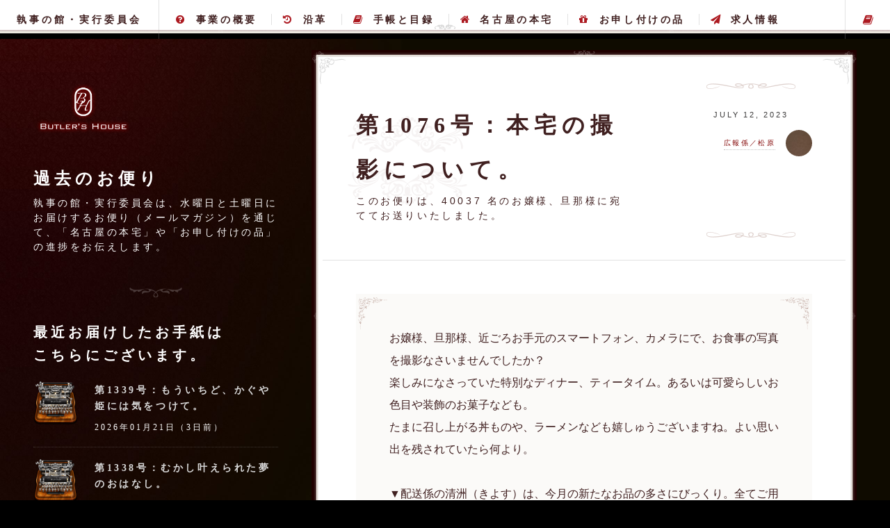

--- FILE ---
content_type: text/html; charset=UTF-8
request_url: https://www.butlers-house.net/blog/article/1421
body_size: 63571
content:
<!DOCTYPE HTML>
<html>
<head>
    <!-- Google Tag Manager -->
    <script>(function(w,d,s,l,i){w[l]=w[l]||[];w[l].push({'gtm.start':
                new Date().getTime(),event:'gtm.js'});var f=d.getElementsByTagName(s)[0],
            j=d.createElement(s),dl=l!='dataLayer'?'&l='+l:'';j.async=true;j.src=
            'https://www.googletagmanager.com/gtm.js?id='+i+dl;f.parentNode.insertBefore(j,f);
        })(window,document,'script','dataLayer','GTM-TFW2CG6');</script>
    <!-- End Google Tag Manager -->

    <!-- Google tag (gtag.js) -->
    <script async src="https://www.googletagmanager.com/gtag/js?id=G-QX309WYXTM"></script>
    <script>
        window.dataLayer = window.dataLayer || [];
        function gtag(){dataLayer.push(arguments);}
        gtag('js', new Date());

        gtag('config', 'G-QX309WYXTM');
    </script>

        <!-- set201612-->
    <link rel="canonical" href="https://www.butlers-house.net/blog/article/1421" />
    <meta name="robots" content="index, follow, archive">
    <meta http-equiv="Pragma" content="no-cache">
    <meta http-equiv="Cache-Control" content="no-cache">
    <meta http-equiv="Expires" content="0">
    <meta http-equiv="Content-Type" content="text/html; charset=UTF-8" />
<meta http-equiv="Content-Style-Type" content="text/css; charset=UTF-8" />
<meta http-equiv="Content-Script-Type" content="text/javascript; charset=UTF-8" />
<link rel="shortcut icon" type="image/vnd.microsoft.icon" href="https://www.butlers-house.net/files/favicon/favicon.ico" />
<link rel="icon" type="image/vnd.microsoft.icon" href="https://www.butlers-house.net/files/favicon/favicon.ico" />
<title>本宅の撮影について。 | 過去のお便り :: 執事の館・実行委員会</title>
<meta name="description" content="執事の館・実行委員会は、水曜日と土曜日にお届けするお便り（メールマガジン）を通じて、「名古屋の本宅」や「お申し付けの品」の進捗をお伝えします。" />
<script type="text/javascript" src="https://www.butlers-house.net/index.php/flint/flint_config/view" charset="UTF-8"></script>
<script type="text/javascript" src="https://www.butlers-house.net/js/flint.dev2.min.js" charset="UTF-8"></script>
<script type="text/javascript" src="https://www.butlers-house.net/js/blog.js" charset="UTF-8"></script>

    <title>執事の館・実行委員会</title>
    <meta charset="utf-8" />
    <meta name="viewport" content="width=device-width, initial-scale=1" />
    <link rel="shortcut icon" href="https://www.butlers-house.net/templates/bh2015/images/favicon.ico">
    <link rel="apple-touch-icon" href="https://www.butlers-house.net/templates/bh2015/images/icon.png"/>

    <!--[if lte IE 8]><script src="https://www.butlers-house.net/templates/bh2015/assets/js/ie/html5shiv.js"></script><![endif]-->
    <link rel="stylesheet" href="https://www.butlers-house.net/templates/bh2015/assets/css/main.css?2408041528" />
    <link rel="stylesheet" href="https://www.butlers-house.net/templates/bh2015/assets/css/sub.css?2408041528" />
    <link rel="stylesheet" href="https://www.butlers-house.net/templates/bh2015/assets/css/skel.css" />
    <link rel="stylesheet" href="https://www.butlers-house.net/templates/bh2015/assets/css/table.css" />
    <link rel="stylesheet" href="https://www.butlers-house.net/templates/bh2015/assets/css/btn.css" />
    <link rel="stylesheet" href="https://www.butlers-house.net/templates/bh2015/assets/css/form.css" />
    <link rel="stylesheet" href="https://www.butlers-house.net/templates/bh2015/assets/css/sz.css" />
    <!--[if lte IE 9]><link rel="stylesheet" href="https://www.butlers-house.net/templates/bh2015/assets/css/ie9.css" /><![endif]-->
    <!--[if lte IE 8]><link rel="stylesheet" href="https://www.butlers-house.net/templates/bh2015/assets/css/ie8.css" /><![endif]-->
    <script type="text/javascript" async src="https://www.butlers-house.net/templates/bh2015/assets/js/ga.js"></script>
    <script type="text/javascript" src="https://www.butlers-house.net/templates/bh2015/assets/js/jquery.min.js"></script>
    <script async src="//platform.twitter.com/widgets.js" charset="utf-8"></script>




                                                    

<script type="text/javascript">

  var _gaq = _gaq || [];
  _gaq.push(['_setAccount', 'UA-31636993-3']);
  _gaq.push(['_trackPageview']);

  (function() {
    var ga = document.createElement('script'); ga.type = 'text/javascript'; ga.async = true;
    ga.src = ('https:' == document.location.protocol ? 'https://ssl' : 'http://www') + '.google-analytics.com/ga.js';
    var s = document.getElementsByTagName('script')[0]; s.parentNode.insertBefore(ga, s);
  })();

</script>
</head>
<body>
<!-- Google Tag Manager (noscript) -->
<noscript><iframe src="https://www.googletagmanager.com/ns.html?id=GTM-TFW2CG6"
                  height="0" width="0" style="display:none;visibility:hidden"></iframe></noscript>
<!-- End Google Tag Manager (noscript) -->

<!--
<audio id="overSound" preload="auto">
  <source src="https://www.butlers-house.net/templates/bh2015/assets/sounds/bell.mp3" type="audio/mp3">
  <source src="https://www.butlers-house.net/templates/bh2015/assets/sounds/bell.ogg" type="audio/ogg">
  <source src="https://www.butlers-house.net/templates/bh2015/assets/sounds/bell.wav" type="audio/wav">
</audio>
-->




<!-- Wrapper -->
<div id="wrapper">

    <!-- Header -->
    <header id="header">
        <nav class="global">
            <ul>
                <li class="menu"> <a class="fa-bars" href="#menu">グローバル・メニュー</a> </li>
            </ul>
        </nav>
        <h1><a href="/">執事の館・実行委員会</a></h1>
        <nav class="links">
            <ul>
                <li><a href="/outline"><i class="fa fa-fw fa-question-circle"></i>事業の概要</a></li>
                <li><a href="/history"><i class="fa fa-fw fa-history"></i>沿革</a></li>
                <li><a href="/books"><i class="fa fa-fw fa-book"></i>手帳と目録</a></li>
                <li><a href="/hontaku"><i class="fa fa-fw fa-home"></i>名古屋の本宅</a></li>
                <!--<li><a href="/nagoya"><i class="fa fa-fw fa-home"></i>名古屋の仮住まい</a></li>-->
                <li><a href="/products"><i class="fa fa-fw fa-gift"></i>お申し付けの品</a></li>
                <li><a href="/recruit"><i class="fa fa-fw fa-paper-plane"></i>求人情報</a></li>
                <li><a href="/inquiry"><i class="fa fa-fw fa-envelope"></i>お問い合わせ</a></li>
            </ul>
        </nav>
        <nav class="main">
            <ul>
                <!--
                  <li class="search"> <a class="fa-search" href="#search">検索する</a>
                    <form id="search" method="get" action="#">
                      <input type="text" name="query" placeholder="検索する" />
                    </form>
                  </li>
                  -->
                <li class="book"> <a class="fa-book" href="#book">主の手帳</a> </li>
            </ul>
        </nav>
    </header>

    <!-- Menu -->
    <section id="menu">

        <!-- Introduction -->
        <section class="lead">
            <h3>もくじ</h3>
            <p>執事の館・実行委員会のホームページにようこそお越しくださいました。ここでは、私たちの活動や「名古屋の本宅」、「お申し付けの品」についてご紹介いたします。</p>
        </section>

        <!-- Main Content -->
        <section class="content first">
            <ul class="links">
                <li>
                    <h3><a href="/outline"><i class="fa fa-fw fa-question-circle"></i>事業の概要</a></h3>
                    <p>そもそも【執事の館・実行委員会】とは何者であるか。５分ほどお時間をくださいませ。</p>
                </li>
				<li>
                    <h3><a href="/history"><i class="fa fa-fw fa-history"></i>沿革</a></h3>
                    <p>2012年から今日まで。あらゆる出来事を網羅して、執事の館・実行委員会の「沿革」をご用意致しました。</p>
                </li>
                <li>
                    <h3><a href="/books"><i class="fa fa-fw fa-book"></i>手帳と目録</a></h3>
                    <p>【主の手帳】は、いわゆる会員登録の仕組みです。私たちはこれを活用して、より良い給仕を実現します。</p>
                </li>

                <li>
                <h3><a href="/hontaku"><i class="fa fa-fw fa-home"></i>名古屋の本宅</a></h3>
                <p>11年の準備期間を経て、2023年5月に実現いたしました【名古屋の本宅】のお仕えについて述べます。</p>
                </li>
                
<!--
                <li>
                <h3><a href="/nagoya"><i class="fa fa-fw fa-home"></i>名古屋の仮住まい</a></h3>
                <p>お嬢様、旦那様のお力添えによって、2014年5月に開館を迎えました【名古屋の仮住まい】の給仕について。</p>
                </li>
-->
                <li>
                    <h3><a href="/products"><i class="fa fa-fw fa-gift"></i>お申し付けの品</a></h3>
                    <p>愛知、岐阜、三重の優れた職人を見出して、お嬢様、旦那様のご別宅にお届けするお仕えでございます。</p>
                </li>
                <li>
                    <h3><a href="/recruit"><i class="fa fa-fw fa-paper-plane"></i>求人情報</a></h3>
                    <p>私たち執事の館・実行委員会は、お嬢様、旦那様にお仕えする使用人を求めております。</p>
                </li>
                <li>
                    <h3><a href="/inquiry"><i class="fa fa-fw fa-envelope"></i>お問い合わせ</a></h3>
                    <p>もし私たち執事の館・実行委員会にお尋ねごとがございましたら、こちらからお寄せくださいませ。</p>
                </li>
            </ul>
        </section>

        <!-- Sub Content -->
        <section class="content">
            <ul class="links">
                <li>

                    <h3><a href="/blog/entries"><i class="fa fa-fw fa-university"></i>過去のお便り</a></h3>
                    <p>私たち【執事の館・実行委員会】お送りしているお便り（メールマガジン）は 1,000 通を超えました。</p>
                </li>
            </ul>
        </section>

        <!-- Space -->
        <section class="space"></section>
    </section>

    <!-- Book -->
    <section id="book">

        <!-- Introduction -->
        <section class="lead">


                                                    <h3>手帳を開きましょう。</h3>
                <a href="/member_login" class="button fit" style="-webkit-tap-highlight-color: rgba(0, 0, 0, 0);">手帳を開く</a>
            
                        <div id="welcome" style="display:none">
                                <p><span id="welcome_call_name"></span>（<span id="welcome_id"></span>）の【<span id="welcome_book"></span>】を開きました。これまでの「主の実績」の値や、手帳の種別、ご記帳いただいた内容は、<a href="/mypage">こちらでお確かめくださいませ。</a></p>

                <div id="welcome_upgrade1" style="display:none">
                    <p><a href="https://www.butlers-house.net/mypage/upgrade">「主の手帳」への差し替えを申し付ける</a></p>
                </div>
                <div id="welcome_upgrade2" style="display:none">
                    <p>ただいま「主の手帳」を準備しております。</p>
                </div>
            </div>
        </section>

        <!-- Reservation -->
        <section class="content first">
            <ul class="links">
                <li>
                    <h3><a href="/reservation2"><i class="fa fa-fw fa-calendar-check-o"></i>ご帰宅を予告する</a></h3>
                    <p>「名古屋の本宅」へご帰宅は、この頁から。予告を賜る日時は、お便りにてご報告させていただきます。</p>
                </li>
                <li>
                    <h3><a href="/reservation_history"><i class="fa fa-fw fa-list"></i>帰宅の履歴を見る</a></h3>
                    <p>「名古屋の本宅」にご予告いただいた履歴、前後のご予定、お支払いの方法などお確かめくださいませ。</p>
                </li>
                <!--li>
                    <h3><a href="/list"><i class="fa fa-fw fa-bar-chart"></i>給仕品目一覧表</a></h3>
                    <p>いまご用意のあるお品や、これまでにお召し上がりいただいたお品の一覧です。</p>
                </li-->
                <!--
              <li>
                <h3><a href="/route"><i class="fa fa-fw fa-map-marker"></i>仮住まいへの帰り方</a></h3>
                <p>「名古屋の仮住まい」は２０２２年８月に幻となりました。ここには、もう何もございません。</p>
                </li>
      -->
                <li>
                    <h3><a href="/payroll"><i class="fa fa-fw fa-user"></i>使用人の人柄</a></h3>
                    <p>「名古屋の本宅」にてお仕えする使用人が、主との対話形式で人柄をお伝えいたします。</p>
                </li>
            </ul>
        </section>


        <!-- Report -->
        <section class="content">
            <ul class="links">
                <!--li>
                    <h3><a href="/publish_diarys/dayview"><i class="fa fa-fw fa-clipboard"></i>給仕報告書を読む</a></h3>
                    <p>「名古屋の仮住まい」「名古屋の拠点」の日報を公開しております。こちらからお確かめくださいませ。</p>
                </li-->
                <li>
                    <h3><a href="/publish_diarys/index/1/50/0/"><i class="fa fa-fw fa-comments-o"></i>主の日記を読む</a></h3>
                    <p>これまで「名古屋の本宅」にご帰宅くださったお嬢様、旦那様の日記をご覧くださいませ。</p>
                </li>
                <li>
                    <h3><a href="/statements"><i class="fa fa-fw fa-line-chart"></i>決算報告書を読む</a></h3>
                    <p>私たち執事の館・実行委員会は、お嬢様、旦那様に年度ごとの決算報告書をご覧いただいております。</p>
                </li>
            </ul>
        </section>

        <!-- Order -->
        <section class="content">
            <ul class="links">
                <li>
                    <h3><a href="/cart"><i class="fa fa-fw fa-hand-pointer-o"></i>申し付けをおこなう</a></h3>
                    <p>お嬢様、旦那様のためにお菓子、お料理、お花、アクセサリなどを手配し、別宅などにお届けします。</p>
                </li>
                <li>
                    <h3><a href="/mypage/orders"><i class="fa fa-fw fa-tags"></i>申し付けた品を確かめる</a></h3>
                    <p>これまでにお申し付けいただきましたお品の詳細、お届け先、お支払いの方法などをお確かめください。</p>
                </li>
                <!--li>
                    <h3><a href="/members/addressbook"><i class="fa fa-fw fa-truck"></i>ご友人の一覧</a></h3>
                    <p>いまお住まいのところ以外で、頻繁にお品をお届けなさる方のリストをご用意いたしました。</p>
                </li-->
            </ul>
        </section>

        <!-- Edit -->
        <section class="content">
            <ul class="links">
                <li>
                    <h3><a href="/mypage/edit"><i class="fa fa-fw fa-pencil"></i>手帳を書き換える</a></h3>
                    <p>お嬢様、旦那様の身の回り、食べ物や音楽などの好みに変化がございましたら、こちらからお知らせください。</p>
                </li>
                <li>
                    <h3><a href="/mypage/email_edit"><i class="fa fa-fw fa-random"></i>メールアドレスを変える</a></h3>
                    <p>手帳をお持ちいただくうえで欠かせない「メールアドレス」を変更なさいましたら、お知らせください。</p>
                </li>
                <li>
                    <h3><a href="/mypage/edit_password"><i class="fa fa-fw fa-key"></i>合言葉を変える</a></h3>
                    <p>もし新しい「合言葉」を思いつかれましたら、こっそりと教えてくださいませ。</p>
                </li>
            </ul>
        </section>

        <!-- Actions -->
        <section class="content">
            <ul class="actions vertical">
                <li><a href="/logout/logout_member" class="button fit">手帳を閉じる</a></li>
            </ul>
			<p>いわゆるログアウトの状態になさいます場合は、こちらのボタンをお使いくださいませ。</p>
        </section>

        
		
		 <!-- Actions -->
        <section class="content">
            <ul class="actions vertical">
                <li><a href="/mypage/secession" class="button fit">手帳を棄てる</a></li>
            </ul>
			<p>私たち使用人のお仕えが不要になりましたら、ここから、ご退会ください。なお「主の目録（もくろく）」から「主の手帳（てちょう）」への差し替えは、お問い合わせのフォームにて承ります。</p>
        </section>
		
		<!-- Space -->
        <section class="space"></section>
		
    </section>

    <!-- Main -->
    <div id="main">
        <article class="post">
            
    <header>
        <div class="title">
            <h2>第1076号：本宅の撮影について。</h2>
            <p>このお便りは、40037 名のお嬢様、旦那様に宛ててお送りいたしました。</p>
        </div>
        <div class="meta">
            <time class="published">July 12, 2023</time>
            <a href="#" class="author"><span class="name">広報係／松原</span><img src="/templates/bh2015/images/avatar.jpg" alt="" /></a> </div>
    </header>

    <!-- author -->
    <!--
        <p><span class="spanNote">
        この記事は
                過去のお便り         として 2023-07-12 21:21:13 にお届けいたしました。
        <a href="https://www.butlers-house.net/blog/author/%E5%9F%B7%E4%BA%8B%E3%81%AE%E9%A4%A8%E3%83%BB%E6%BA%96%E5%82%99%E5%A7%94%E5%93%A1%E4%BC%9A">執事の館・準備委員会</a> が投稿しました。
        </span></p>
    -->

    

            <article class="box">
                                            <p>お嬢様、旦那様、近ごろお手元のスマートフォン、カメラにで、お食事の写真を撮影なさいませんでしたか？<br />楽しみになさっていた特別なディナー、ティータイム。あるいは可愛らしいお色目や装飾のお菓子なども。<br />たまに召し上がる丼ものや、ラーメンなども嬉しゅうございますね。よい思い出を残されていたら何より。</p><p>▼配送係の清洲（きよす）は、今月の新たなお品の多さにびっくり。全てご用意して良いかお伺いします。<br />▼鋳造係の白金（しろかね）による「本宅の鍵」は、日ごと数十ほどの単位で「名古屋の拠点」より発送。<br />▼調達係の笹島（ささしま）は、時計修理の職人から「仮住まいの懐中時計」を受領。給仕係に戻します。<br />▼介添係の矢田（やだ）が「お屋敷の動向」を報告します。八帖も瀬戸も、清洲までも体温が２度、上昇。<br />▼会計係の本山（もとやま）らは東の都にございますお屋敷に「名古屋の本宅」の実現をご報告しました。</p><p>「名古屋の本宅」は、お嬢様、旦那様からお預かりしております、１００近い食器のコレクションがあって、<br />お寛ぎの最中に、お好きなものをお選びいただく流れがございます。ノリタケ、大倉陶園、鳴海製陶ほか、<br />ウェッジウッドも幾つか。好みのものを教えていただければ、八帖や菊井が２階の赤の広間まで運びます。</p><p>先日、お仕えの最中、青色が美しいお皿をお選びになった主に「青いケーキ」をひとつ置かせていただく<br />光景がございました。それはそれは、まことに美しくて、息を呑むような絵であった、と菊井も述べます。<br />その主は、お連れ様のお立場で、執事の館・実行委員会のこと、これまでの経緯も初めて知られています。</p><p>「すみません、このお皿をお写真に残してはいけませんか」というお尋ねは、まことに自然です。菊井も<br />矢田も、そのように仰られるお気持ちはとても理解できましたが「名古屋の仮住まい」でお仕えを始めた<br />２０１４年から続くお約束を変えることはできず、丁重に、申し訳なく、お詫びの言葉を述べております。</p><p>行動をして、結果を得ながら、変化や成長をしていく立場では、ときに心苦しい出来事が生じる次第です。<br />以前にも話題にして、ご相談を差し上げましたお写真のこと。賛否両論、リスクとリターンの両方があり、<br />難しい話題ではございますが、いまいちど、お嬢様、旦那様のお考えをお伺いしても、宜しいでしょうか…？</p><p>申し遅れました。おととい月曜日の夜「名古屋の本宅」の赤の広間で、手帳係の長筬（ながおさ）と会議、<br />テーブルに「プレッツェル」が入っていたガラスの瓶が気になり、ひとつだけのつもりが、気づけば半分。<br />翌朝、連絡網に「申し訳ございません…」とお詫びした、広報係の松原（まつばら）が、ご報告をします。</p><p>- -<br />▼配送係の清洲（きよす）は、今月の新たなお品の多さにびっくり。全てご用意して良いかお伺いします。</p><p>配送係の清洲（きよす）と喜多山（きたやま）は、６月末より手探りで、まいにち呟きを始めております。<br />これを契機として「ぜんぶのオペラ」や「すずらんの香り」など、主（あるじ）からご要望を賜ったこと、<br />たいへん嬉しゅうございます。お嬢様、旦那様が見守ってくださっている、この事実が心に響いております。</p><p>さて今夜も、今から２週間後【７月２６日（水）】に賜ります #お申し付けの品 の進捗をご報告します。</p><p>【あんこスコーン（菅原）」…お品の全てを黒箱の中に。少しでも多くお届けできないかと入れ方を模索。<br />【きんつばキャラメリゼ（五月）…本日、出張から戻りました。試作にとりかかり、近日中に報告します。<br />【わらび餅（五月）】…きな粉をまぶさず、長持ち実現！遠方にございます別宅へも、お届けいたします。<br />【メロンクーヘン（若草）】…お品は完成しておりますが、もう一つ添えたいお品に試行錯誤の最中です。</p><p>【ただのシャインマスカット（若草）】…試作第１号が届きました。金曜日に試食係が試す予定とのこと。<br />【チョコミントのメレンゲクッキー（東桜）】…いま素材の選定中です。清洲も出来上がりが楽しみです。<br />【ぜんぶのオペラ（東桜）】…ご用意します！と快いお返事。４つのオペラをお住まいのご別宅に、ぜひ。<br />【レモンケーキ（千成）】…数年前に、松原が「極めて理想的なレモンケーキ」と述べた品。ついに実現。</p><p>【トマトカレー（山吹）】…冷たくしてパスタソースとして使っても美味とか。ぜひ、試させてください！<br />【スコーン（金城）】…菅原や東桜とも違う見た目。お味の違いも気になるところ。本宅にも、ご用意を。<br />【ラムレーズンケーキ（金城）】…添えられた手書きのメモには「運転などご注意ください」との文字が。<br />【すずらんの香り（杁中）】…ご要望をくださり、ありがとうございます。謹んで、ご用意をいたします！</p><p>【スコーンのとんでもない召し上がり方（矢田）】…「すごい」「これは罪」「流行る」などのお褒めを。<br />【ぜんぶのマイラ（白鳥・花月）】…お住まいのご別宅にて試着いただくお靴のお届け。一度に８足…！？<br />【プレッツェル（関ヶ原）】…月曜日の夜、瓶の中にあった半分を松原が食べてしまい問題になりました。</p><p>今月は、どの職人さんとの連絡網も、とても賑やかでございまして、ご紹介したいお品が多くございます。<br />しかしながら、これほど沢山のお品を手配してよいものか、わたくし清洲は躊躇う気持ちもある次第です。<br />如何でしょう、お嬢様、旦那様、先程の一覧に驚きをもって喜ばれるお品があれば #執事の館 にて、ぜひ。</p><p>改めまして、今月の「お申し付けの品」は【２０２３年７月２６日（水）２１時１０分】から、承ります。<br />ご要望は「呟き」のほか、このお便りへの「お返事」でもお伺いします。（返信できかねることお許しを）</p><p>- -<br />▼鋳造係の白金（しろかね）による「本宅の鍵」は、日ごと数十ほどの単位で「名古屋の拠点」より発送。</p><p>1,700 を超えます、同一の「合鍵」は、前例のない取り組み。鍵のメーカーさんは、「名古屋の本宅」の<br />上から２番目の鍵穴を、執事の館・実行委員会の専用品とします。通常、鍵は何桁もあるシリアル番号が<br />一致しますと、開けられてしまいますが、この度の鍵だけは、世界で唯一の鍵としてご用意いただきます。</p><p>いま「名古屋の拠点」は、配送係の清洲（きよす）、喜多山（きたやま）が、鍵に刻まれた「主のＩＤ」<br />「石のお色目」、そして「伝票のお宛名」を確かめながら、日に数十ほどの単位で発送を進めております。<br />全てを完了するまでに２ヶ月ほどを要する見通し、お時間いただきますことを、重ねてお詫びいたします。</p><p>なるべくご用命をいただいた順に進めておりますが「とくべつな石」の一部は、すこしお時間をいただく<br />可能性がございます。必ず、お手元にお届けいたしますので、ご辛抱をいただけますと幸いでございます。</p><p>- -<br />▼調達係の笹島（ささしま）は、時計修理の職人から「仮住まいの懐中時計」を受領。給仕係に戻します。</p><p>「名古屋の本宅」には、むかし鋳造係の白金（しろかね）がお嬢様、旦那様のために叶えたアクセサリーを<br />クローゼットに並べております。このうち「懐中時計」だけは、給仕係がお借りしまして、日々のお仕え、<br />時間の確認のために使わせていただいております。実はこれが、リハーサルの時期に壊れてしまいました。</p><p>調達係の笹島（ささしま）は、この「懐中時計」を時計修理の職人に託して、いちど分解、全ての歯車を<br />洗浄した上で、注油しながら組み立てる工程をおこないました。いわゆる、オーバーホールでございます。<br />そうして滑らかに動くようになった「懐中時計」は、きのう火曜日の夜「名古屋の本宅」へと戻りました。</p><p>このほか「名古屋の仮住まい」で時を刻んでいた、壁掛け時計も、まもなく仕上がる頃と伺っております。<br />時報のボーンという音が、お嬢様、旦那様のお寛ぎを妨げないか、またご帰宅の折にお聞かせくださいませ。</p><p>- -<br />▼介添係の矢田（やだ）が「お屋敷の動向」を報告します。八帖も瀬戸も、清洲までも体温が２度、上昇。</p><p>すべての主（あるじ）にご満足をいただくことは難しゅうございますが、全ての主に喜ばれたいとねがう、<br />私たち執事の館・実行委員会は、先週末に「マイラ社」のお靴ひとつ、ドレッサーのお部屋に迎えました。<br />世の中に、これほど素敵なお靴があるのかと驚く者。かねてから手に取りたかった者。感激しております。</p><p>お飲み物に、お料理、お菓子。それを叶えるお部屋と音楽。さらに寝室もあって、お洋服のお部屋も勿論。<br />どうしてここまでするのか、と思われましたら、ご案内します八帖にお尋ねください。きっと困った顔で<br />「ここがお嬢様、旦那様のご自宅だから、でございます…」と申すでしょう。西川でも菊井でも、一緒です。</p><p>▽７月６日（木曜日）<br />・家事係／西川（にしかわ）…暑い中のご帰宅、はじめに冷えた水出しのダージリンをご賞味下さいませ。<br />・調達係／守山（もりやま）…清掃係の清住（きよすみ）からヘルプ。自分で扉を閉め、出られなくなり。</p><p>▽７月７日（金曜日）<br />・家事係／有松（ありまつ）…お外ではもう、蝉の声がきこえてくる事に気付きました。改めて夏を実感。<br />・介添係／矢田（やだ）…突然の雨で主が濡れてしまわれた時のお洋服が、クローゼットに納まりました。<br />・広報係／松原（まつばら）…菅原に頼まれ「コストコ」さんで調達。IKEAさんより巨大なホットドッグ。<br />・調達係／笹島（ささしま）…赤の広間、窓ガラスに「すりガラス」のフィルム。翌朝、みんなびっくり。</p><p>▽７月８日（土曜日）<br />・家事係／星ヶ丘（ほしがおか）…久しぶりにお給仕に、キッシュの匂いに、あぁ本宅だとしみじみと…。<br />・給仕係／菊井（きくい）…とある旦那様との約束を果たすため、名古屋の街を走りました。ぶじ、到着。</p><p>▽７月９日（日曜日）<br />・給仕係／八帖（はっちょう）…「マイラ」に感動。主が履かれる姿を想像し、ドキドキが止まりません。<br />・家事係／菅原（すがわら）…私用で、バーミキュラビレッジへ。道具で、全く違う味の変化に驚きです。</p><p>▽７月１０日（月曜日）<br />・介添係／矢田（やだ）…大変です！美味しいものに美味しいものを乗っけたら、もっと美味しいものに！<br />・給仕係／菊井（きくい）…雷が怖かった、とおっしゃる主に、なんと申し上げたら良かったか、と思案。</p><p>▽７月１１日（火曜日）<br />・家事係／瀬戸（せと）…本宅ドレッサールームの素敵なドレスと靴。ときめきで体温が２度上がります。<br />・調達係／笹島（ささしま）…１階の白の部屋に用いる「ガラス用のフィルム」を受領。金曜までに施工。</p><p>- -<br />▼会計係の本山（もとやま）らは東の都にございますお屋敷に「名古屋の本宅」の実現をご報告しました。</p><p>きょう、ここでは具体的なお名前を控えさせていただきますが、今週に入って、執事の館・実行委員会は、<br />東の都にございますお屋敷に電報をして、「名古屋の本宅」が、いったん動き出したことを報告しました。<br />私たちのお仕えのお手本であり、先駆者でいらっしゃいますお屋敷から、お祝いの言葉を預かっています。</p><p>２０１２年から数えて１１年ほどの間、私たちの紆余曲折を見守ってくださり、ときにはお互いの強みを<br />持ちよって参考にしつつ、それぞれの物語を、世界を尊重し合う関係、長らく続けさせていただきました。<br />双方の関係は極めて良好。いつか、あちらの使用人さんを「名古屋の本宅」にお誘いできれば何よりです。</p><p>どの分野でも、目立つもの同士、対立の構図で描かれることが多くございますけれど、少なくとも私たち<br />執事の館・実行委員会は穏やかな立ち位置。落ち着いてお嬢様、旦那様を「名古屋の本宅」にお迎えします。</p><p>- -</p><p>いま明確にしておいた方がよい事柄は、「名古屋の本宅」の外観の撮影について。今日までのお仕えにて、<br />撮って良いのか、良くないのか、はっきりと言及しておりませんでしたことで、ご心配をお掛けしました。<br />「名古屋の本宅」は、公道から撮影なさる分には差し支えません。ただ、人物が入らぬよう配慮ください。</p><p>問題は、敷地内、建物内の撮影でございます。使用人のプライバシーをお守りいただきたいと存じますが、<br />それを解決したうえで、たとえば冒頭でお話をしましたようにお料理、お菓子、お飲み物、それに用いる<br />食器の組み合わせなどは無数にあって「名古屋の仮住まい」と同じ運用では、カバーしきれない状況です。</p><p>また過去、撮影をご遠慮いただいた背景には「他の主のプライバシー」という観点が大きくございました。<br />そして撮影をするご様子や、シャッター音などのこともあって、お嬢様、旦那様にご理解をいただいた次第。<br />しかし、お気付きのとおり「名古屋の本宅」にお嬢様、旦那様が帰宅されると、ご自身しかいない状況です。</p><p>ご自宅の出来事、ご自宅の景色を、お手元のスマートフォン、カメラで残すことは自然な行為と存じます。<br />いま目の前にあるもの、素敵な経験、ご自身のご記憶やお気持ちから溢れそうになって、なんとか撮影を<br />して受け止めようとなさるお気持ち、そこに至れるとしたなら私たち使用人としても嬉しく思う次第です。</p><p>館内の撮影用に、ひとつ機材をご用意しておくという方法もございますし、枚数に限りを設けるのも一案。<br />使用人が映り込まない限りは自由にするというのも、大胆ではございますが、決して間違いではないかと。<br />この手の話題には、それぞれのお考えあって良いかと存じますので、どうか大らかにお話をくださいませ。</p><p>けっきょく、前と変わらないという結論であっても良いでしょう。そこに至るプロセスに価値があります。<br />ただ、ここがお店ではなくお家であるからこそ、私たち執事の館・実行委員会は、お嬢様、旦那様の寛ぎが<br />自由であってほしいと願います。お料理も、お洋服も、お部屋もすべて、お嬢様、旦那様のため、なのです。</p><p>今夜のハッシュタグは「 #名古屋の本宅 」で、繊細な話題ゆえ、リツイートは少なめにさせてください。<br />繰り返しますが、柔らかい表現で、大らかにお気持ちを示していただけますと幸いです。お願い致します。<br />きょうの本宅は曇り、ときどき大雨。お嬢様、旦那様のお気持ちだけは晴れているようにお祈りしています。</p><p><br />「そこに、プレッツェルがあったからです。」「そういう問題ではございません。」赤の広間、正座にて。</p><p>執事の館・実行委員会<br />広報係／松原（まつばら）<br />- -<br />★ 主の実績とお仕えのリスト … （近日中に更新します。赤の広間は「３３」の実績でお仕えします。）</p><p>私たち執事の館・実行委員会は、おおむね水曜日と、土曜日の夜に、お便りをしてご報告を差し上げます。<br />こちらをご覧になってのご感想や、ご意見などは Twitter と、このメールへの返信にて承っております。<br />（文面は、かならず拝読いたします。ただし、お返事はお約束できかねますことだけ、お許しください。）</p><p>名古屋のどこかにお屋敷を構えて、お嬢様、旦那様にお仕えしたいと申し出てから１０年が経過をしました。<br />そして2023年の5月から「名古屋の本宅」にて、お帰りをお待ちしております。ご予告は月に２度を予定。<br />これまでの流れは、過去のお便りにございますが、1,000 以上ございますので、何とぞご了承ください。<br />https://www.butlers-house.net/blog/entries</p><p>もし「主の目録」を所有なさいますと、とくべつなお便りのほか、ご予告、お申し付けの先回りが可能に。<br />お給金のお支払いには「金貨」もご活用いただけましたら幸いです。晴れた日の翌朝は「星のかけら」を。<br />https://www.butlers-house.net/product?product_id=3887</p>
                    </article>
    
    <!-- /body -->

    <!--  next-prev article -->
            <h2>次のお手紙を探しましょう。</h2>
        <ul class="actions pagination align-center">
                            <li><a href="https://www.butlers-house.net/blog/article/1420" class="button previous">前のお便りを読む</a></li>
                        <li><a href="/blog/article/" class="button">一覧に戻る</a></li>
                            <li><a href="https://www.butlers-house.net/blog/article/1422" class="button next">次のお便りを読む</a></li>
                    </ul>
        <!--  /next-prev article -->

                            <div>
                                                                                </div>
        </article>

        <article class="post">
        <span class="pict right"><img src="/templates/bh2015/contents/location-01.png" ></span>

		<h2>このホームページの内容［サイトマップ］</h2>
                <ul>
<li><a href="/outline"><strong>事業の概要</strong></a><br>
<a href="/outline#philosophy">私たちの理念</a> ／ <a href="/outline#guideline">３つの指針</a> ／ <a href="/outline#services">２つのサービス</a> ／ <a href="/outline#attitude">使用人としての態度と姿勢</a> ／ <a href="/outline#servants">係と使用人の名前</a> ／ <a href="/outline#relations">広報をする２つの手段</a> ／ <a href="/outline#places">お屋敷に至るまで</a> ／ <a href="/outline#qanda">Ｑ＆Ａ</a></li>
<li><a href="/history"><strong>沿革</strong></a><br>
<a href="/history#history2012">2012年</a> ／ <a href="/history#history2013">2013年</a> ／ <a href="/history#history2014">2014年</a> ／ <a href="/history#history2015">2015年</a> ／ <a href="/history#history2016">2016年</a> ／ <a href="/history#history2017">2017年</a> ／ <a href="/history#history2018">2018年</a> ／ <a href="/history#history2019">2019年</a> ／ <a href="/history#history2020">2020年</a> ／ <a href="/history#history2021">2021年</a> ／ <a href="/history#history2022">2022年</a> ／ <a href="/history#history2023">2023年</a> ／ <a href="/history#history2024">2024年</a></li>
<li><a href="/books"><strong>手帳と目録</strong></a><br>
<a href="/books#variation">手帳のバリエーション</a> ／ <a href="/books#domain">お使いになれないドメイン</a> ／ <a href="/books#guest">予告主がお持ちになれば</a> ／ <a href="/books#qanda">Ｑ＆Ａ</a></li>
<li><a href="/hontaku"><strong>名古屋の本宅</strong></a><br>
<a href="/hontaku#history">これまでのあゆみ</a> ／ <a href="/hontaku#service">サービス一覧</a> ／ <a href="/hontaku#dining">お食事の流れ</a> ／ <a href="/hontaku#results">ポイント制度</a> ／ <a href="/hontaku#floor">館内のご案内</a> ／ <a href="/hontaku#free">バリアフリーについて</a> ／ <a href="/hontaku#time">営業時間と予約枠</a> ／ <a href="/hontaku#fee">飲食を含む料金</a> ／ <a href="/hontaku#target">対象となるひと</a> ／ <a href="/hontaku#dress">ドレスコード</a> ／ <a href="/hontaku#uniform">使用人の服装</a> ／ <a href="/hontaku#photograph">館内の撮影について</a> ／ <a href="/hontaku#place">所在地</a> ／ <a href="/hontaku#books">会員制／予約制</a> ／ <a href="/hontaku#servant">係と使用人の名前</a> ／ <a href="/hontaku#provides">地産地消</a> ／ <a href="/hontaku#items">備品の一覧</a> ／ <a href="/hontaku#qanda">Ｑ＆Ａ</a></li>
<li><a href="/products"><strong>お申し付けの品</strong></a><br>
（もくじを更新しております。）</li>
<li><a href="/recruit"><strong>求人情報</strong></a><br>
<a href="/recruit#recruiting">募集中の係</a> ／ <a href="/recruit#treatment">待遇について</a> ／ <a href="/recruit#note">お伝えしたい事柄</a> ／ <a href="/recruit#under22">２２歳未満の方に</a> ／ <a href="/recruit#eazy">簡単そう、だけど</a> ／ <a href="/recruit#maid">「メイド」だった方に</a> ／ <a href="/recruit#flow">合流までの流れ</a> ／ <a href="/recruit#shift">シフトの組み方</a> ／ <a href="/recruit#day">「本宅」の１日</a> ／ <a href="/recruit#personality">主（あるじ）のお人柄</a> ／ <a href="/recruit#terms">規約は飾りでなく</a> ／ <a href="/recruit#name">また別の名前で</a> ／ <a href="/recruit#documents">私たちのドキュメント</a> ／ <a href="/recruit#philosophy">理念と６つの約束</a> ／ <a href="/recruit#qanda">Ｑ＆Ａ</a></li>
<li><a href="/inquiry"><strong>お問い合わせ</strong></a> </li>
</ul>					
        </article>
                <article class="post">
            <span class="pict right"><img src="/templates/bh2015/contents/shipping-box-icon.png" ></span>
            <h2>お申し付けの品</h2>
            <p>現在、執事の館・実行委員会がお届けを予定している「お申し付けの品」のうち、５件を表示しております。これらのお申し付け（注文）には、「主の手帳」もしくは「仮の手帳」を要しますことをご了承ください。（「お申し付けの品」は、月に１度、およそ１週間ほどのあいだにご用命を賜ることとなっていて、それ以外の期間に動きはございません。）</p>
            <table class="tableFloat">
                <thead>
                <tr>
                    <th>イメージ</th>
                    <td>お品の概要</td>
                    <td>アクション</td>
                </tr>
                </thead>
                <tbody>
                                    <tr>

                        
                        <th style="max-width: 240px;"><a href="https://www.butlers-house.net/product?product_id=16739"><span class="image thumb fit">
       <img src="https://www.butlers-house.net/files/477b9126c613d5dba95c0f27a026ba6d.jpg" >
       </span></a></th>
                        <td>BH271-PN-05<br/>
                            愛知県名古屋市のストール【薄桃】 3月12日（木）発送</td>
                        <td>
                            <ul class="actions" style="margin-bottom:0;">
                                <li> <a href="https://www.butlers-house.net/product?product_id=16739" class="button icon fa-check">詳細を見る</a> </li>
                            </ul></td>
                    </tr>
                                </tbody>
            </table>
            <!--
			<ul>
				</ul>
 -->
            <div class="row">
                <div class="6u 12u(midium)">
                    <h3>「お申し付けの品」の背景</h3>
                    <p>私たち執事の館・実行委員会が「お申し付けの品」に取り組むようになった経緯、これまでにご用意差し上げましたお品の一覧は、こちらをご覧くださいませ。</p>
                    <div>
                        <a href="/products" class="button fit icon fa-history">詳細を見る</a>
                    </div>
                </div>
                <div class="6u 12u(midium)">
                    <h3>「お申し付けの品」の一覧</h3>
                    <p>もし「主の手帳」や「仮の手帳」をお持ちでいらっしゃいましたら、こちらのページに一覧をご用意しております。お嬢様、旦那様のお役に立てれば幸いです。</p>
                    <div>
                        <a href="/cart" class="button fit icon fa-list">一覧を見る</a>
                    </div>
                </div>
            </div>
        </article>



<article class="post">
<span class="pict right"><img src="/templates/bh2015/contents/archives-01.png" ></span>
<h2>「主の手帳」と「仮の手帳」、そして「主の目録」がございます。</h2>

<p><strong>私たち執事の館・実行委員会が提供いたします「名古屋の本宅」の給仕には、「主の手帳」をお持ちいただく必要がございます。これは所謂、会員登録のようなものとお考えいただければ幸いです。（なお、「お申し付けの品」のお届けは、どちらの手帳からもご用命を賜れます。）</strong></p>
<p>2024年2月より「主の手帳」と「仮の手帳」は新規の発行を再開しましたが、多くの主（あるじ）からのご記帳を賜りまして、2024年2月28日をもって、ふたたび中止いたしました。どうしてもお役に立ちたい私たちは、「主の手帳」の記帳が再開されるのをお待ちになるお嬢様、旦那様のためにフォームをご用意しました。ここにご自身のお名前と、連絡先としてのメールアドレスをご記入いただきましたら、私たち使用人がその時まで大切に保管します。現時点では確約しかねますが、いつか「主の手帳」のご記帳を再開させていただくことになったとき、この連絡先にお声がけをいたします。</p>
<p><strong>お待ちくださいますか？</strong><br>
<a href="https://forms.gle/1ZkC7XUyQEFqSUFy8" target="_blank">https://forms.gle/1ZkC7XUyQEFqSUFy8</a></p>


<div class="row">
			<div class="4u 12u(small)">
                    <article class="box">
                        <h3>仮の手帳</h3>
						<p>費用はいただきません。</p>
                        <ul class="alt">
                            <li>お品の申し付け（通販）</li>
                            <li>お手紙のお届け（メール）</li>
                            <li>お誕生日のお祝い（メール）</li>
                        </ul>
                        <ul class="actions fit">
                            <li><a href="/free_signup" class="button fit icon fa-pencil">記帳の頁へ</a></li>
                        </ul>
                    </article>
</div>
                <div class="4u 12u(small)">
                    <article class="box">
                        <h3>主の手帳</h3>
						<p>費用は初回のみ 1,777 円（税別）です。</p>
                        <ul class="alt">
                            <li>ご帰宅（ご来店）の予告</li>
                            <li>お品の申し付け（通販）</li>
                            <li>お手紙のお届け（メール）</li>
                            <li>お誕生日のお祝い（メール）</li>
                        </ul>
                        <ul class="actions fit">
                            <li><a href="/signup" class="button fit icon fa-pencil">記帳の頁へ</a></li>
                        </ul>
                    </article>
                </div>
                
    
<div class="4u 12u(small)">
                <article class="box">
                <h3>主の目録</h3>
				<p>費用は初回に 14,990 円（税別）<br>
				月のお給金は 990 円（税別）です。</p>
                <ul class="alt">
                    <li>ご予告の先回り（20分）</li>
                    <li>申し付けの先回り（20分）</li>
                    <li>お手紙のお届け（メール）</li>
                    <li>お誕生日のお祝い（メール）</li>
                    <li>とくべつなお便り（メール）</li>
                    <li>金貨（約1,000円のクーポン）</li>
<li>思い出の２枚（お持ちになれる写真が増えます）</li>
                    <li>予期せぬ贈り物</li>
                </ul>
                    <!--
                <ul class="actions fit">
                <li><a href="#" class="button fit icon fa-pencil">別途ご案内します</a></li>
                </ul>
-->
                </article>
                </div>
      
            </div>
        </article>
    </div>

    <!-- Sidebar -->
    <section id="sidebar">

        <!-- Intro -->
        <section id="intro"> <a href="/" class="logo"><img src="https://www.butlers-house.net/templates/bh2015/images/logo.png" alt="" /></a>
            <header>



                <h1>過去のお便り</h1>
                <p>執事の館・実行委員会は、水曜日と土曜日にお届けするお便り（メールマガジン）を通じて、「名古屋の本宅」や「お申し付けの品」の進捗をお伝えします。</p>
            </header>
        </section>

        <!-- Posts List -->
        <section class="standard">
            <h3>最近お届けしたお手紙は<br/>
                こちらにございます。</h3>
            <ul class="posts">
                                                                    <li>
                        <article>
                            <header>
                                <h3><a href="https://www.butlers-house.net/blog/article/1839">第1339号：もういちど、かぐや姫には気をつけて。</a></h3>
                                <time class="published" datetime="2026-01-21">2026年01月21日（3日前）</time>
                            </header>
                            <a href="https://www.butlers-house.net/blog/article/1839" class="image"><img src="https://www.butlers-house.net/templates/bh2015/contents/typewriter-01.png" alt="" /></a> </article>
                    </li>
                                    <li>
                        <article>
                            <header>
                                <h3><a href="https://www.butlers-house.net/blog/article/1838">第1338号：むかし叶えられた夢のおはなし。</a></h3>
                                <time class="published" datetime="2026-01-17">2026年01月17日（7日前）</time>
                            </header>
                            <a href="https://www.butlers-house.net/blog/article/1838" class="image"><img src="https://www.butlers-house.net/templates/bh2015/contents/typewriter-01.png" alt="" /></a> </article>
                    </li>
                                    <li>
                        <article>
                            <header>
                                <h3><a href="https://www.butlers-house.net/blog/article/1837">第1337号：その者に居場所がありますように。</a></h3>
                                <time class="published" datetime="2026-01-14">2026年01月14日（10日前）</time>
                            </header>
                            <a href="https://www.butlers-house.net/blog/article/1837" class="image"><img src="https://www.butlers-house.net/templates/bh2015/contents/typewriter-01.png" alt="" /></a> </article>
                    </li>
                                    <li>
                        <article>
                            <header>
                                <h3><a href="https://www.butlers-house.net/blog/article/1835">第1336号：ペンギン１号。</a></h3>
                                <time class="published" datetime="2026-01-10">2026年01月10日（14日前）</time>
                            </header>
                            <a href="https://www.butlers-house.net/blog/article/1835" class="image"><img src="https://www.butlers-house.net/templates/bh2015/contents/typewriter-01.png" alt="" /></a> </article>
                    </li>
                                    <li>
                        <article>
                            <header>
                                <h3><a href="https://www.butlers-house.net/blog/article/1834">第1335号：幸せの青い鳥。</a></h3>
                                <time class="published" datetime="2026-01-07">2026年01月07日（17日前）</time>
                            </header>
                            <a href="https://www.butlers-house.net/blog/article/1834" class="image"><img src="https://www.butlers-house.net/templates/bh2015/contents/typewriter-01.png" alt="" /></a> </article>
                    </li>
                                    <li>
                        <article>
                            <header>
                                <h3><a href="https://www.butlers-house.net/blog/article/1831">第1334号：新しい年を迎えるにあたって。</a></h3>
                                <time class="published" datetime="2026-01-03">2026年01月03日（21日前）</time>
                            </header>
                            <a href="https://www.butlers-house.net/blog/article/1831" class="image"><img src="https://www.butlers-house.net/templates/bh2015/contents/typewriter-01.png" alt="" /></a> </article>
                    </li>
                            </ul>
            <ul class="actions fit">
                <li><a class="button icon fit fa-arrow-right" href="/blog/entries">以前のお手紙を確かめる。</a></li>
            </ul>
        </section>

        <!-- Mini Posts -->
        <section class="standard">
            <h3>最近更新した頁です。</h3>
                        <div class="mini-posts">
                                    <!-- Mini Post -->
                    <article class="mini-post">
                        <header>
                            <h3><a href="https://www.butlers-house.net/cart">お申し付けの品</a></h3>
                                                        <time class="published" datetime="2026-01-23">2026年01月23日（ 0 日前）</time>
                            <a href="#" class="author"><img src="https://www.butlers-house.net/templates/bh2015/images/avatar.jpg" alt="" /></a> </header>
                                                    <a href="https://www.butlers-house.net/cart" class="image pushed"><img src="https://www.butlers-house.net/files/c99f5654fc16f34ae0623d1b867d5162.jpeg" alt="" /></a>
                                            </article>
                                    <!-- Mini Post -->
                    <article class="mini-post">
                        <header>
                            <h3><a href="https://www.butlers-house.net/inquiry">お問い合わせ</a></h3>
                                                        <time class="published" datetime="2025-11-29">2025年11月29日（ 55 日前）</time>
                            <a href="#" class="author"><img src="https://www.butlers-house.net/templates/bh2015/images/avatar.jpg" alt="" /></a> </header>
                                                    <a href="https://www.butlers-house.net/inquiry" class="image pushed"><img src="https://www.butlers-house.net/files/6d8903d807b6d69c5d944fb47476f2d0.jpg" alt="" /></a>
                                            </article>
                                    <!-- Mini Post -->
                    <article class="mini-post">
                        <header>
                            <h3><a href="https://www.butlers-house.net/recruit">求人情報</a></h3>
                                                        <time class="published" datetime="2025-10-12">2025年10月12日（ 103 日前）</time>
                            <a href="#" class="author"><img src="https://www.butlers-house.net/templates/bh2015/images/avatar.jpg" alt="" /></a> </header>
                                                    <a href="https://www.butlers-house.net/recruit" class="image pushed"><img src="https://www.butlers-house.net/files/1d74bac2d9fa12fcc75ce096b31be0cc.jpg" alt="" /></a>
                                            </article>
                                    <!-- Mini Post -->
                    <article class="mini-post">
                        <header>
                            <h3><a href="https://www.butlers-house.net/inquiry/general">お問い合わせ</a></h3>
                                                        <time class="published" datetime="2025-10-11">2025年10月11日（ 104 日前）</time>
                            <a href="#" class="author"><img src="https://www.butlers-house.net/templates/bh2015/images/avatar.jpg" alt="" /></a> </header>
                                                    <a href="https://www.butlers-house.net/inquiry/general" class="image pushed"><img src="/templates/bh2015/images/pic03.jpg" alt="お問い合わせ" /></a>
                                            </article>
                                    <!-- Mini Post -->
                    <article class="mini-post">
                        <header>
                            <h3><a href="https://www.butlers-house.net/home">執事の館・実行委員会</a></h3>
                                                        <time class="published" datetime="2025-08-10">2025年08月10日（ 166 日前）</time>
                            <a href="#" class="author"><img src="https://www.butlers-house.net/templates/bh2015/images/avatar.jpg" alt="" /></a> </header>
                                                    <a href="https://www.butlers-house.net/home" class="image pushed"><img src="https://www.butlers-house.net/files/a3e596769a2f30e270e88c6e2ce730d6.jpg" alt="" /></a>
                                            </article>
                                    <!-- Mini Post -->
                    <article class="mini-post">
                        <header>
                            <h3><a href="https://www.butlers-house.net/hontaku">名古屋の本宅</a></h3>
                                                        <time class="published" datetime="2025-04-13">2025年04月13日（ 285 日前）</time>
                            <a href="#" class="author"><img src="https://www.butlers-house.net/templates/bh2015/images/avatar.jpg" alt="" /></a> </header>
                                                    <a href="https://www.butlers-house.net/hontaku" class="image pushed"><img src="https://www.butlers-house.net/files/e5a04b07744fe4f864b3b7b169924796.jpeg" alt="" /></a>
                                            </article>
                                <ul class="actions fit">
                    <li><a class="button icon fit fa-arrow-right disabled">以前の更新履歴を確かめる。</a></li>
                </ul>
            </div>
        </section>

        <!-- About -->
        <section class="blurb">
            <h2>執事の館・実行委員会について</h2>
            <p>私たち執事の館・実行委員会は2012年に始まり、インターネット、ＳＮＳを通じてお嬢様、旦那様とのご縁をいただきました。2014年5月に「名古屋の仮住まい」を開館。あのウイルスの苦境を凌いで、2023年5月に「名古屋の本宅」を実現。「お申し付けの品」のお届けや、その他さまざまな方法で、日々お嬢様、旦那様にお仕えいたします。詳細は「事業の概要」をご覧くださいませ。</p>
            <ul class="actions fit">
                <li><a href="/outline" class="button fit icon fa-info-circle">「事業の概要」を見る</a></li>
            </ul>
        </section>

        <section class="blurb">
            <ul class="alt">
                <li><a href="/asct"><i class="fa fa-fw fa-credit-card"></i>特定商取引に関する法律に基づく表示</a></li>
                <li><a href="/privacy"><i class="fa fa-fw fa-lock"></i>プライバシーステートメント</a></li>
                <li><a href="/company"><i class="fa fa-fw fa-building"></i>運営会社について</a></li>
                <li><a href="/terms"><i class="fa fa-fw fa-file-text"></i>規約</a></li>
                <li><a href="http://www.butlers-house.org"><i class="fa fa-fw fa-street-view"></i>日本の執事喫茶</a></li>
            </ul>
        </section>

        <!-- Footer -->
        <section id="footer">
            <ul class="icons">
                <li><a href="https://twitter.com/butlers_house/" class="fa-twitter"><span class="label">Twitter</span></a></li>
                <!-- li><a href="https://www.facebook.com/butlers.h" class="fa-facebook"><span class="label">Facebook</span></a></li -->
                <!-- li><a href="https://instagram.com/butlers_house/" class="fa-instagram"><span class="label">Instagram</span></a></li -->
            </ul>
            <p class="copyright">&copy; 90 Inc. : <a href="https://www.butlers-house.net">www.butlers-house.net</a></p>
        </section>
    </section>
</div>

<!-- Scripts -->
<script src="https://www.butlers-house.net/templates/bh2015/assets/js/jquery.min.js"></script>
<script src="https://www.butlers-house.net/templates/bh2015/assets/js/skel.min.js">
</script>
<script src="https://www.butlers-house.net/templates/bh2015/assets/js/util.js"></script>
<!--[if lte IE 8]><script src="https://www.butlers-house.net/templates/bh2015/assets/js/ie/respond.min.js"></script><![endif]-->
<script src="https://www.butlers-house.net/templates/bh2015/assets/js/main.js"></script>
<script src="https://www.butlers-house.net/templates/bh2015/assets/js/login.js?20231100"></script>




</body></html>

--- FILE ---
content_type: text/css
request_url: https://www.butlers-house.net/templates/bh2015/assets/css/main.css?2408041528
body_size: 27843
content:
@import url(font-awesome.min.css);
/* @import url("http://fonts.googleapis.com/css?family=Source+Sans+Pro:400,700|Raleway:400,800,900"); */


h2.index ,
h3.index {
padding-top: 80px;
margin-top: -80px;
}


/* Reset */

	html, body, div, span, applet, object, iframe, h1, h2, h3, h4, h5, h6, p, blockquote, pre, a, abbr, acronym, address, big, cite, code, del, dfn, em, img, ins, kbd, q, s, samp, small, strike, strong, sub, sup, tt, var, b, u, i, center, dl, dt, dd, ol, ul, li, fieldset, form, label, legend, table, caption, tbody, tfoot, thead, tr, th, td, article, aside, canvas, details, embed, figure, figcaption, footer, header, hgroup, menu, nav, output, ruby, section, summary, time, mark, audio, video {
		margin: 0;
		padding: 0;
		border: 0;
		font-size: 100%;
		font: inherit;
		vertical-align: baseline;
		word-break: break-all;
	}

	article, aside, details, figcaption, figure, footer, header, hgroup, menu, nav, section {
		display: block;
	}

	body {
		line-height: 1;
	}

	ol, ul {
		list-style: none;
	}

	blockquote, q {
		quotes: none;
	}

	blockquote:before, blockquote:after, q:before, q:after {
		content: '';
		content: none;
	}

	table {
		border-collapse: collapse;
		border-spacing: 0;
	}
    div.div-scroll {
        overflow: scroll;
    }
    table.table-scroll {
        width: 100% !important;
        white-space: nowrap !important;
    }
    table.table-scroll th {
        white-space: nowrap !important;
    }

	body {
		-webkit-text-size-adjust: none;
	}

/* Box Model */

	*, *:before, *:after {
		-moz-box-sizing: border-box;
		-webkit-box-sizing: border-box;
		box-sizing: border-box;
	}


/* Basic */

	@-ms-viewport {
		width: device-width;
	}

	body {
		-ms-overflow-style: scrollbar;
	}

	@media screen and (max-width: 480px) {

		html, body {
			min-width: 320px;
		}

	}

	body {
		/* background: #f4f4f4; */
	}

		body.is-loading *, body.is-loading *:before, body.is-loading *:after {
			-moz-animation: none !important;
			-webkit-animation: none !important;
			-ms-animation: none !important;
			animation: none !important;
			-moz-transition: none !important;
			-webkit-transition: none !important;
			-ms-transition: none !important;
			transition: none !important;
		}

/* Type */

	body, input, select, textarea,
	#sidebar .mini-post {
		color: #402020;
		font-family: 游ゴシック体, 'Yu Gothic', YuGothic, 'ヒラギノ角ゴシック Pro', 'Hiragino Kaku Gothic Pro', メイリオ, Meiryo, Osaka, 'ＭＳ Ｐゴシック', 'MS PGothic', sans-serif;
		/*
		*/
		font-size: 12pt;
		line-height: /*1.75*/2.0;
	}
	
	body #sidebar {
		color:#FFFFFF;
		text-shadow: none;
		}

		@media screen and (max-width: 1680px) {

			body, input, select, textarea {
				font-size: 12pt;
			}

		}

		@media screen and (max-width: 1024px) {

			body, input, select, textarea {
				font-size: 12pt;
			}

		}

		@media screen and (max-width: 980px) {

			body, input, select, textarea {
				font-size: 10pt;
			}

		}

		@media screen and (max-width: 736px) {

			body, input, select, textarea {
				font-size: 10pt;
			}

		}

		@media screen and (max-width: 480px) {

			body, input, select, textarea {
				font-size: 10pt;
			}

		}

	a,
	#sidebar .mini-post a {
		-moz-transition: color 0.4s ease, border-bottom-color 0.4s ease;
		-webkit-transition: color 0.4s ease, border-bottom-color 0.4s ease;
		-ms-transition: color 0.4s ease, border-bottom-color 0.4s ease;
		transition: color 0.4s ease, border-bottom-color 0.4s ease;
		border-bottom: solid 2px rgba(128, 0, 0, 0.1);
		/* color: inherit; */
		color:  #800000;
		text-decoration: none;
	}

		a:before,
		#sidebar .mini-post a:before {
			-moz-transition: color 0.4s ease;
			-webkit-transition: color 0.4s ease;
			-ms-transition: color 0.4s ease;
			transition: color 0.4s ease;
		}

		a:hover,
		#sidebar .mini-post a:hover {
			border-bottom-color: transparent;
			color: #AC1920 !important;
		}

			a:hover:before,
			#sidebar .mini-post a:hover:before {
				color: #AC1920 !important;
			}
			
	#sidebar a {
		color:  #D8D8D8;
		text-decoration: none;
	}

		#sidebar a:hover {
			border-bottom-color: transparent;
			color: #FFFFFF !important;
		}

			#sidebar a:hover:before {
				color: #FFFFFF !important;
			}

	strong, b {
		color: #3c3b3b;
		font-weight: 700;
	}

	em, i {
		font-style: italic;
	}

	p {
		margin: 0 0 2em 0;
	}

	h1, h2, h3, h4, h5, h6 {
		font-weight: bold;
		letter-spacing: 0.25em;
		line-height: 1.65;
		margin: 0 0 1em 0;
		text-transform: uppercase;
		font-family: 'Times New Roman', '游明朝' , YuMincho, 'ヒラギノ明朝 ProN W3', 'Hiragino Mincho ProN', 'メイリオ', Meiryo, serif;

	}

		h1 a, h2 a, h3 a, h4 a, h5 a, h6 a {
			color: inherit;
			border-bottom: 0;
		}

	h2 {
		font-size: 1.5em;
	}

	h3 {
		font-size: 1.25em;
	}

	h4 {
		font-size: 1.0em;
	}

	h5 {
		font-size: 0.75em;
	}

	h6 {
		font-size: 0.7em;
	}

	sub {
		font-size: 0.8em;
		position: relative;
		top: 0.5em;
	}

	sup {
		font-size: 0.8em;
		position: relative;
		top: -0.5em;
	}

	blockquote {
		border-left: solid 4px rgba(160, 160, 160, 0.3);
		font-style: italic;
		margin: 0 0 2em 0;
		padding: 0.5em 0 0.5em 2em;
	}

	code {
		background: rgba(160, 160, 160, 0.075);
		border: solid 1px rgba(160, 160, 160, 0.3);
		font-family: "Courier New", monospace;
		font-size: 0.9em;
		margin: 0 0.25em;
		padding: 0.25em 0.65em;
	}

	pre {
		-webkit-overflow-scrolling: touch;
		font-family: "Courier New", monospace;
		font-size: 0.9em;
		margin: 0 0 2em 0;
	}

		pre code {
			display: block;
			line-height: 1.75em;
			padding: 1em 1.5em;
			overflow-x: auto;
		}

	hr {
		border: 0;
		border-bottom: solid 1px rgba(160, 160, 160, 0.3);
		margin: 2em 0;
	}

		hr.major {
			margin: 3em 0;
		}

	.align-left {
		text-align: left;
	}

	.align-center {
		text-align: center;
	}

	.align-right {
		text-align: right;
	}

/* Author */

	.author {
		display: -moz-flex;
		display: -webkit-flex;
		display: -ms-flex;
		display: flex;
		-moz-flex-direction: row;
		-webkit-flex-direction: row;
		-ms-flex-direction: row;
		flex-direction: row;
		-moz-align-items: center;
		-webkit-align-items: center;
		-ms-align-items: center;
		align-items: center;
		-moz-justify-content: -moz-flex-end;
		-webkit-justify-content: -webkit-flex-end;
		-ms-justify-content: -ms-flex-end;
		justify-content: flex-end;
		border-bottom: 0;
		font-size: 0.6em;
		font-weight: 400;
		letter-spacing: 0.25em;
		text-transform: uppercase;
		white-space: nowrap;
	}

		.author .name {
			-moz-transition: border-bottom-color 0.4s ease;
			-webkit-transition: border-bottom-color 0.4s ease;
			-ms-transition: border-bottom-color 0.4s ease;
			transition: border-bottom-color 0.4s ease;
			border-bottom: dotted 1px rgba(160, 160, 160, 0.65);
			display: block;
			margin: 0 1.5em 0 0;
		}

		.author img {
			border-radius: 100%;
			display: block;
			width: 4em;
		}

		.author:hover .name {
			border-bottom-color: transparent;
		}

/* Blurb */

	.blurb h2 {
		font-size: 1.2em;
		margin: 0 0 1.5em 0;
	}

	.blurb h3 {
		font-size: 1.0em;
	}

	.blurb p {
		font-size: 0.9em;
	}






/* Icon */

	.icon {
		text-decoration: none;
		border-bottom: none;
		position: relative;
	}

		.icon:before {
			-moz-osx-font-smoothing: grayscale;
			-webkit-font-smoothing: antialiased;
			font-family: FontAwesome;
			font-style: normal;
			font-weight: normal;
			text-transform: none !important;
			color:#AC1920 !important;
		}

		.icon > .label {
			display: none;
		}

		.icon.suffix:before {
			float: right;
		}



/* List */

	ol {
		list-style: decimal;
		margin: 0 0 2em 0;
		padding-left: 1.25em;
	}

		ol li {
			padding-left: 0.25em;
		}

	ul {
		list-style: disc;
		margin: 0 0 2em 0;
		padding-left: 1em;
	}

		ul li {
			padding-left: 0.5em;
		}

		ul.alt {
			list-style: none;
			padding-left: 0;
		}

			ul.alt li {
				border-top: solid 1px rgba(160, 160, 160, 0.3);
				padding: 0.5em 0;
			}

				ul.alt li:first-child {
					border-top: 0;
					padding-top: 0;
				}

		ul.icons {
			cursor: default;
			list-style: none;
			padding-left: 0;
		}

			ul.icons li {
				display: inline-block;
				padding: 0 1em 0 0;
			}

				ul.icons li:last-child {
					padding-right: 0;
				}

				ul.icons li > * {
					text-decoration: none;
					border: 0;
				}

					ul.icons li > *:before {
						-moz-osx-font-smoothing: grayscale;
						-webkit-font-smoothing: antialiased;
						font-family: FontAwesome;
						font-style: normal;
						font-weight: normal;
						text-transform: none !important;
					}

					ul.icons li > * .label {
						display: none;
					}



	dl {
		margin: 0 0 2em 0;
	}

		dl dt {
			display: block;
			font-weight: 700;
			margin: 0 0 1em 0;
		}

		dl dd {
			margin-left: 2em;
		}

/* Mini Post */

	.mini-post {
		display: -moz-flex;
		display: -webkit-flex;
		display: -ms-flex;
		display: flex;
		-moz-flex-direction: column-reverse;
		-webkit-flex-direction: column-reverse;
		-ms-flex-direction: column-reverse;
		flex-direction: column-reverse;
		/*background: #ffffff;
		border: solid 1px rgba(160, 160, 160, 0.3);*/
		margin: -1em -1em 1em -1em;
		padding:0.9em;
	}

		.mini-post .image {
			overflow: hidden;
			width: 100%;
		}

			.mini-post .image img {
				-moz-transition: -moz-transform 0.4s ease-out;
				-webkit-transition: -webkit-transform 0.4s ease-out;
				-ms-transition: -ms-transform 0.4s ease-out;
				transition: transform 0.4s ease-out;
				width: 100%;
			}

			.mini-post .image:hover img {
				-moz-transform: scale(1.05);
				-webkit-transform: scale(1.05);
				-ms-transform: scale(1.05);
				transform: scale(1.05);
			}

		.mini-post header {
			padding: 1.25em 4.25em 0.1em 1.25em ;
			min-height: 4em;
			position: relative;
			-moz-flex-grow: 1;
			-webkit-flex-grow: 1;
			-ms-flex-grow: 1;
			flex-grow: 1;
		}

			.mini-post header h3 {
				font-size: 0.9em;
			}

			.mini-post header .published {
				display: block;
				font-family: 'Hiragino Mincho ProN';
				font-size: 0.75em;
				font-weight: 400;
				letter-spacing: 0.25em;
				margin: -0.625em 0 1.7em 0;
				text-transform: uppercase;
			}

			.mini-post header .author {
				position: absolute;
				right: 2em;
				top: 2em;
			}

	.mini-posts {
		margin: 0 0 2em 0;
	}

		@media screen and (max-width: 1024px) {

			.mini-posts {
				display: -moz-flex;
				display: -webkit-flex;
				display: -ms-flex;
				display: flex;
				-moz-flex-wrap: wrap;
				-webkit-flex-wrap: wrap;
				-ms-flex-wrap: wrap;
				flex-wrap: wrap;
				/*
				width: calc(100% + 2em); */
			}

				.mini-posts > * {
					margin: 2em 2em 0 0;
					width: calc(50% - 2em);
				}

				.mini-posts > :nth-child(-n + 2) {
					margin-top: 0;
				}

		}

		@media screen and (max-width: 480px) {

			.mini-posts {
				display: block;
				width: 100%;
			}

				.mini-posts > * {
					margin: 0 0 2em 0;
					width: 100%;
				}

		}

/* Post */

	.post {
		padding: 4em 4em 2em 4em ;
		background: #ffffff;
		margin: 0 0 3em 0;
		position: relative;
	}

		.post header {
			display: -moz-flex;
			display: -webkit-flex;
			display: -ms-flex;
			display: flex;
			border-bottom: solid 1px rgba(160, 160, 160, 0.3);
			left: -3em;
			margin: -3em 0 3em 0;
			position: relative;
			width: calc(100% + 6em);
		}

			.post header .title {
				-moz-flex-grow: 1;
				-webkit-flex-grow: 1;
				-ms-flex-grow: 1;
				flex-grow: 1;
				-ms-flex: 1;
				padding: 3.75em 3em 3.3em 3em;
			}

				.post header .title h2 {
					font-weight:bold;
					font-size: 2em;
					line-height:2em;
				}
				.post header .title h2 span {
						display:none;
						}

				.post header .title > :last-child {
					margin-bottom: 0;
				}

			.post header .meta {
				padding: 3.75em 3em 1.75em 3em ;
				/*border-left: solid 1px rgba(160, 160, 160, 0.3);*/
				min-width: 17em;
				text-align: center;
				width: 17em;
			}

				.post header .meta > * {
					margin: 0 0 1em 0;
				}

				.post header .meta > :last-child {
					margin-bottom: 0;
				}

				.post header .meta .published {
					color: #3c3b3b;
					display: block;
					font-size: 0.7em;
					letter-spacing: 0.25em;
					margin-top: 0.5em;
					text-transform: uppercase;
					white-space: nowrap;
				}

		.post .image.nofeatured ,
		.post .image.featured {
			overflow: hidden;
		}
		.post .image.nofeatured.fit ,
		.post .image.featured.fit {
			width:100%;
			height:60px;
		}

			.post .image.nofeatured img ,
			.post .image.featured img {
				-moz-transition: -moz-transform 0.4s ease-out;
				-webkit-transition: -webkit-transform 0.4s ease-out;
				-ms-transition: -ms-transform 0.4s ease-out;
				transition: transform 0.4s ease-out;
			}

			.post .image.nofeatured:hover img ,
			.post .image.featured:hover img {
				-moz-transform: scale(1.05);
				-webkit-transform: scale(1.05);
				-ms-transform: scale(1.05);
				transform: scale(1.05);
			}

		.post footer {
			display: -moz-flex;
			display: -webkit-flex;
			display: -ms-flex;
			display: flex;
			-moz-align-items: center;
			-webkit-align-items: center;
			-ms-align-items: center;
			align-items: center;
		}

			.post footer .actions {
				-moz-flex-grow: 1;
				-webkit-flex-grow: 1;
				-ms-flex-grow: 1;
				flex-grow: 1;
			}

			.post footer .stats {
				cursor: default;
				list-style: none;
				padding: 0;
			}

				.post footer .stats li {
					border-left: solid 1px rgba(160, 160, 160, 0.3);
					display: inline-block;
					font-size: 0.6em;
					font-weight: 400;
					letter-spacing: 0.25em;
					line-height: 1;
					margin: 0 0 0 2em;
					padding: 0 0 0 2em;
					text-transform: uppercase;
				}

					.post footer .stats li:first-child {
						border-left: 0;
						margin-left: 0;
						padding-left: 0;
					}

					.post footer .stats li .icon {
						border-bottom: 0;
					}

						.post footer .stats li .icon:before {
							color: rgba(160, 160, 160, 0.3);
							margin-right: 0.75em;
						}

		@media screen and (max-width: 980px) {

			.post {
				border-left: 0;
				border-right: 0;
				/*
				left: -3em;
				width: calc(100% + (3em * 2)); */
			}

				.post header {
					-moz-flex-direction: column;
					-webkit-flex-direction: column;
					-ms-flex-direction: column;
					flex-direction: column;
					padding: 3.75em 3em 1.25em 3em ;
					border-left: 0;
				}

					.post header .title {
						-ms-flex: 0 1 auto;
						margin: 0 0 2em 0;
						padding: 0;
						text-align: center;
					}
					

					.post header .meta {
						-moz-align-items: center;
						-webkit-align-items: center;
						-ms-align-items: center;
						align-items: center;
						display: -moz-flex;
						display: -webkit-flex;
						display: -ms-flex;
						display: flex;
						-moz-justify-content: center;
						-webkit-justify-content: center;
						-ms-justify-content: center;
						justify-content: center;
						border-left: 0;
						margin: 0 0 2em 0;
						padding-top: 0;
						padding: 0;
						text-align: left;
						width: 100%;
					}

						.post header .meta > * {
							border-left: solid 1px rgba(160, 160, 160, 0.3);
							margin-left: 2em;
							padding-left: 2em;
						}

						.post header .meta > :first-child {
							border-left: 0;
							margin-left: 0;
							padding-left: 0;
						}

						.post header .meta .published {
							margin-bottom: 0;
							margin-top: 0;
						}

						.post header .meta .author {
							-moz-flex-direction: row-reverse;
							-webkit-flex-direction: row-reverse;
							-ms-flex-direction: row-reverse;
							flex-direction: row-reverse;
							margin-bottom: 0;
						}

							.post header .meta .author .name {
								margin: 0 0 0 1.5em;
							}

							.post header .meta .author img {
								width: 3.5em;
							}

		}

		@media screen and (max-width: 736px) {

			.post {
				padding: 3em 3em 0.1em 3em ;
				left: -1.5em;
				margin: 0 0 2em 0;
				width: calc(100% + (1.5em * 2));
			}

				.post header {
					padding: 3em 1.5em 0.5em 1.5em ;
					left: -1.5em;
					margin: -1.5em 0 1.5em 0;
					width: calc(100% + 3em);
				}

					.post header .title h2 {
						font-size: 1.5em;
						line-height:2em;
					}

		}

		@media screen and (max-width: 480px) {
			.post {
				padding: 2em 2em 1em 2em ;
				}
			.post header {
				padding: 2em 1em 0 1em;
				}
			.post header .title {
				padding: 0 1em 0 1em;
				margin-bottom:1.5em;
				}
				.post header .title h2 span {
						display:inline !important;
						}
			.post header .meta {
				-moz-align-items: center;
				-webkit-align-items: center;
				-ms-align-items: center;
				align-items: center;
				-moz-flex-direction: column;
				-webkit-flex-direction: column;
				-ms-flex-direction: column;
				flex-direction: column;
			}

				.post header .meta > * {
					border-left: 0;
					margin: 0.5em 0 0 0;
					padding:0 0 0 0;
				}

				.post header .meta .author .name {
					display: none;
				}

			.post .image.featured {
				/*
				margin-left: -1.5em;
				margin-top: calc(-1.5em - 1px);
				width: calc(100% + 3em);
				*/
			}

			.post footer {
				-moz-align-items: stretch;
				-webkit-align-items: stretch;
				-ms-align-items: stretch;
				align-items: stretch;
				-moz-flex-direction: column-reverse;
				-webkit-flex-direction: column-reverse;
				-ms-flex-direction: column-reverse;
				flex-direction: column-reverse;
			}

				.post footer .stats {
					text-align: center;
				}

					.post footer .stats li {
						margin: 0 0 0 1.25em;
						padding: 0 0 0 1.25em;
					}

		}

/* Section/Article */

	.special {
		text-align: center;
	}
	.special p {
		font-size:2em;
		font-weight:bold;
	}

	header p {
		font-size: 0.9em;
		letter-spacing: 0.25em;
		line-height: 1.5;
		margin-top: -2em;
		text-transform: uppercase;
	}


/* Header */

	body {
		padding-top: 4.5em;
	}

	#header {
		display: -moz-flex;
		display: -webkit-flex;
		display: -ms-flex;
		display: flex;
		-moz-justify-content: space-between;
		-webkit-justify-content: space-between;
		-ms-justify-content: space-between;
		justify-content: space-between;
		/*background-color: #ffffff;*/
		/*border-bottom: solid 1px rgba(160, 160, 160, 0.3);*/
		height:  3.5em;
		left: 0;
		line-height:  3.5em;
		/*padding-bottom:1.0em;*/
		position: fixed;
		top: 0;
		width: 100%;
		z-index: 10000;
	}

		#header .global {
				display: none;
			}

		#header a {
			color: inherit;
			text-decoration: none;
		}
		
		#header i { color:#AC1920; padding-right:2em; }


		#header ul {
			list-style: none;
			margin: 0;
			padding-left: 0;
		}

			#header ul li {
				display: inline-block;
				padding-left: 0;
			}

		#header h1 {
			height: 3.5em;
			line-height: inherit;
			padding: 0 0 0 1.5em;
			white-space: nowrap;
		}
		#header nav {
			height: 3.5em;
			}

			#header h1 a {
				font-size: 0.9em;
			}

		#header .links {
			-moz-flex: 1;
			-webkit-flex: 1;
			-ms-flex: 1;
			flex: 1;
			border-left: solid 1px rgba(160, 160, 160, 0.3);
			height: 3.5em;
			line-height: inherit;
			margin-left: 1.5em;
			overflow: hidden;
			padding-left: 1.5em;
		}

			#header .links ul li {
				border-left: solid 1px rgba(160, 160, 160, 0.3);
				line-height: 1;
				margin-left: 1em;
				padding-left: 1em;
			}

				#header .links ul li:first-child {
					border-left: 0;
					margin-left: 0;
					padding-left: 0;
				}

				#header .links ul li a {
					border-bottom: 0;
					font-size: 0.9em;
					letter-spacing: 0.25em;
					text-transform: uppercase;
				}

		#header .main {
			height: 3.5em;
			line-height: inherit;
			text-align: right;
			color: #AC1920;
		}
		#header .global {
			height: inherit;
			line-height: inherit;
			text-align: left;
		}

			#header .main ul, #header .blobal ul {
				height: inherit;
				line-height: inherit;
			}

				#header .main ul li {
					border-left: solid 1px rgba(160, 160, 160, 0.3);
					height: 3.5em;
					line-height: inherit;
					white-space: nowrap;
				}
				#header .global ul li {
					border-right: solid 1px rgba(160, 160, 160, 0.3);
					height: 3.5em;
					line-height: inherit;
					white-space: nowrap;
				}

					#header .main ul li > * {
						display: block;
						float: left;
					}
					#header .global ul li > * {
						display: block;
						float: right;
					}

					#header .main ul li > a, #header .global ul li > a {
						text-decoration: none;
						border-bottom: 0;
						color: #AC1920;
						overflow: hidden;
						position: relative;
						text-indent: 4em;
						width: 4em;
					}

						#header .main ul li > a:before, #header .global ul li > a:before {
							-moz-osx-font-smoothing: grayscale;
							-webkit-font-smoothing: antialiased;
							font-family: FontAwesome;
							font-style: normal;
							font-weight: normal;
							text-transform: none !important;
						}

						#header .main ul li > a:before {
							display: block;
							height: inherit;
							left: 0;
							line-height: inherit;
							position: absolute;
							text-align: center;
							text-indent: 0;
							top: 0;
							width: inherit;
						}
						#header .global ul li > a:before {
							display: block;
							height: inherit;
							right: 0;
							line-height: inherit;
							position: absolute;
							text-align: center;
							text-indent: 0;
							top: 0;
							width: inherit;
						}

		#header form {
			margin: 0;
		}

			#header form input {
				display: inline-block;
				height: 2.5em;
				position: relative;
				top: -2px;
				vertical-align: middle;
			}

		#header #search {
			-moz-transition: all 1.0s ease;
			-webkit-transition: all 1.0s ease;
			-ms-transition: all 1.0s ease;
			transition: all 1.0s ease;
			max-width: 0;
			opacity: 0;
			overflow: hidden;
			padding: 0;
			white-space: nowrap;
		}

			#header #search input {
				width: 12em;
			}

			#header #search.visible {
				max-width: 12.5em;
				opacity: 1;
				padding: 0 0.5em 0 0;
			}

		@media screen and (max-width: 980px) {

			#header .links {
				display: none;
			}
			#header .global {
				display: block;
			}
			#header .main .search {
				display: none;
			}


		}

		@media screen and (max-width: 736px) {

			#header {
				height: 3.5em;
				line-height:  3.5em;
			}

				#header h1 {
					padding: 0 0 0 1em;
				}

				
		}

/* Wrapper */

	#wrapper {
		display: -moz-flex;
		display: -webkit-flex;
		display: -ms-flex;
		display: flex;
		-moz-flex-direction: row-reverse;
		-webkit-flex-direction: row-reverse;
		-ms-flex-direction: row-reverse;
		flex-direction: row-reverse;
		-moz-transition: opacity 1.0s ease;
		-webkit-transition: opacity 1.0s ease;
		-ms-transition: opacity 1.0s ease;
		transition: opacity 1.0s ease;
		margin: 0 auto;
		max-width: 100%;
		opacity: 1;
		padding: 3.5em;
		width: 120em;
	}

		body.is-menu-visible #wrapper {
			opacity: 0.15;
		}
		body.is-book-visible #wrapper {
			opacity: 0.15;
		}

		@media screen and (max-width: 1680px) {

			#wrapper {
				padding: 0 3em;
			}

		}

		@media screen and (max-width: 1024px) {

			#wrapper {
				display: block;
				
			}

		}

		@media screen and (max-width: 736px) {

			#wrapper {
				padding: 1.5em;
			}

		}

/* Main */

	#main {
		-moz-flex-grow: 1;
		-webkit-flex-grow: 1;
		-ms-flex-grow: 1;
		flex-grow: 1;
		-ms-flex: 1;
		width: 100%;
	}

/* Sidebar */

	#sidebar {
		margin-right: 3em;
		min-width: 22em;
		width: 22em;
	}

		#sidebar > * {
			/*border-top: solid 1px rgba(160, 160, 160, 0.3);*/
			margin: 3em 0 0 0;
			padding: 3em 0 0 0;
		}
		#sidebar > :first-child {

			margin-top: 0;
			padding-top: 0;
		}

		@media screen and (max-width: 1024px) {

			#sidebar {
				/*border-top: solid 1px rgba(160, 160, 160, 0.3);*/
				margin: 0 0 0 0;
				min-width: 0;
				padding: 0 0 0 0;
				width: 100%;
			}

		}

/* Intro */

	#intro .logo {
		border-bottom: 0;
		display: inline-block;
		margin: 3em 0 1.5em 0;
		overflow: hidden;
		position: relative;
		width: 9em;
	}

		#intro .logo img {
			display: block;
			margin-left: 0;
			width: 9.0em;
		}

	#intro header h1 {
		font-size: 1.5em;
		line-height:2.5em;
		color:#FFFFFF;
		text-shadow:none;
	}

	#intro header p {
		font-size: 0.9em;
		color:#FFFFFF;
		text-shadow:none;
	}

	@media screen and (max-width: 1024px) {

		#intro {
			margin: 0 0 3em 0;
			text-align: center;
		}

			#intro header h1 {
				font-size: 1.5em;
			}

			#intro header p {
				font-size: 0.9em;
			}

	}

	@media screen and (max-width: 736px) {

		#intro {
			margin: 0 0 1em 0;
			padding: 0 0;
		}
		
			#intro .logo {
				margin: 0;
				width: 6em;
			}
			#intro .logo img {
				width: 6em;
				}

			#intro > :last-child {
				margin-bottom: 0;
			}

			#intro .logo {
				margin: 0 0 0 0;
			}

			#intro header h1 {
				font-size: 1.25em;
			}

			#intro header > :last-child {
				margin-bottom: 0;
			}

	}

/* Footer */

	#footer .icons {
	}

	#footer .copyright {
		font-size: 0.75em;
		letter-spacing: 0.25em;
		text-transform: uppercase;
	}

/* Book */

	#book {
		-moz-transform: translateX(25em);
		-webkit-transform: translateX(25em);
		-ms-transform: translateX(25em);
		transform: translateX(25em);
		-moz-transition: -moz-transform 0.5s ease, visibility 0.5s;
		-webkit-transition: -webkit-transform 0.5s ease, visibility 0.5s;
		-ms-transition: -ms-transform 0.5s ease, visibility 0.5s;
		transition: transform 0.5s ease, visibility 0.5s;
		-webkit-overflow-scrolling: touch;
		/*background: #FFFFFF;
		border-left: solid 1px rgba(160, 160, 160, 0.3);
		box-shadow: none;*/
		height: 100%;
		max-width: 80%;
		overflow-y: auto;
		position: fixed;
		right: 0;
		top: 0;
		visibility: hidden;
		width: 25em;
		z-index: 10002;
	}
	
	#menu {
		-moz-transform: translateX(-25em);
		-webkit-transform: translateX(-25em);
		-ms-transform: translateX(-25em);
		transform: translateX(-25em);
		-moz-transition: -moz-transform 0.5s ease, visibility 0.5s;
		-webkit-transition: -webkit-transform 0.5s ease, visibility 0.5s;
		-ms-transition: -ms-transform 0.5s ease, visibility 0.5s;
		transition: transform 0.5s ease, visibility 0.5s;
		-webkit-overflow-scrolling: touch;
		/*background: #ffffff;
		border-right: solid 1px rgba(160, 160, 160, 0.3);
		box-shadow: none;*/
		height: 100%;
		max-width: 80%;
		overflow-y: auto;
		position: fixed;
		left: 0;
		top: 0;
		visibility: hidden;
		width: 25em;
		z-index: 10002;
	}
	
	#book i, #menu i { color:#AC1920; padding-right:2em; }

		#book > *, #menu > * {
			/*border-top: solid 1px rgba(160, 160, 160, 0.3);*/
		}

			#book > * > :last-child, #menu > * > :last-child {
				margin-bottom: 0;
			}

		#book > :first-child, #menu > :first-child {
			border-top: 0;
		}

		#book .links, #menu .links {
			list-style: none;
			padding: 0;
		}

			#book .links > li, #menu .links > li {
				border: 0;
				border-top: dotted 1px rgba(160, 160, 160, 0.3);
				margin: 1.0em 0 0 0;
				padding: 1.0em 0 0 0;
			}

				#book .links > li a, #menu .links > li a {
					display: block;
					border-bottom: 0;
				}

					#book .links > li a h3, #menu .links > li a h3 {
						-moz-transition: color 0.4s ease;
						-webkit-transition: color 0.4s ease;
						-ms-transition: color 0.4s ease;
						transition: color 0.4s ease;
						font-size: 1.2em;
						font-weight:bold;
					}

					#book .links > li a p, #menu .links > li a p {
						font-size: 0.9em;
						letter-spacing: 0.15em;
						margin-bottom: 0;
						text-decoration: none;
						text-transform: uppercase;
					}

					#book .links > li a:hover h3, #menu .links > li a:hover h3 {
						/*color: #AC1920;*/
						color: #c61922;
					}

				#book .links > li:first-child, #menu .links > li:first-child {
					border-top: 0;
					margin-top: 0;
					padding-top: 0;
				}
				
				.space { height:50%; }

		body.is-book-visible #book, body.is-menu-visible #menu {
			-moz-transform: translateX(0);
			-webkit-transform: translateX(0);
			-ms-transform: translateX(0);
			transform: translateX(0);
			visibility: visible;
		}

		@media screen and (max-width: 736px) {

			#book > *, #menu > * {
				padding: 0.5em;
			}

		}

--- FILE ---
content_type: text/css
request_url: https://www.butlers-house.net/templates/bh2015/assets/css/sub.css?2408041528
body_size: 15521
content:


body {
	background:url(../../images/body.jpg) #000000;
	background-repeat:no-repeat;
	background-size:2560px 1280px;
	background-position:right 3.5em;
	}

@media screen and (max-width: 980px) {
	body {
	background-position:center 3.5em;
	}
}

/* img */


@media screen and (max-width: 980px) {
	.sz_file_block img {
	width:100% !important;
	}
}

/* circle */

.border-circle {
	display:block;
	width: 3em;
	line-height:3em;
	font-size:2em;
	text-align:center;
	margin:0.5em auto 0.5em;
	border:1px dashed #404040;
	border-radius:50%;
}

/* size */

.large { font-size:3em; line-height:1em; margin-bottom:0; }
.disabled { opacity: 0.25; }

/* pict */


.pict {
	margin:0;
	padding:0.5em;
	}
.pict img {
	width:128px !important;
	height:128px;
	}
.pict.small img {
	width: 64px !important;
	height:64px;
	}
.pict.right {
	padding-left:1em;
	padding-bottom:1em;
	float:right;
	}
.pict.left {
	padding-right:1em;
	padding-bottom:1em;
	float:left;
	}
.pict.center {
		text-align:center;
		}
	.pict.center img {
		margin:0 auto;
	}	

@media screen and (max-width: 980px) {
	.pict img {
		width:64px !important;
		height:64px;
		margin:0em;
		}
	.pict.right {
		text-align:right;
		padding:0 0 0.5em 0.5em;
		}
	.pict.left {
		text-align:left;
		padding:0 0.5em 0.5em 0;
		}
}


#header {
	background-image:	url(../../images/header/bottom-center.png);
	background-size:1250px 128px;
	background-repeat:repeat-x;
	background-position:center -80px;
	/*
	box-shadow:rgba(0, 0, 0, 0.9) 0 0 9em 0, rgba(0, 0, 0, 0.9) 0 0 0.5em 0;
	-webkit-box-shadow:rgba(0, 0, 0, 0.9) 0 0 9em 0, rgba(0, 0, 0, 0.9) 0 0 0.5em 0;
	-moz-box-shadow:rgba(0, 0, 0, 0.9) 0 0 9em 0, rgba(0, 0, 0, 0.5) 0 0 0.5em 0;
	*/
	font-weight:bold;
	}

#menu {
	/*
	box-shadow:rgba(255, 255, 255, 0.8) 0px 0px 80px 0px;
	-webkit-box-shadow:rgba(255, 255, 255, 0.8) 0px 0px 80px 0px;
	-moz-box-shadow:rgba(255, 255, 255, 0.8) 0px 0px 80px 0px;
	
	background: -prefix-linear-gradient(left, rgba(0,0,0,0.2), rgba(0,0,0,0.1) 1.9%, rgba(0,0,0,0.25) 2%, rgba(0,0,0,0.1) 10%, rgba(0,0,0,0)), url(../../images/menu.png);
	background: linear-gradient(to right, rgba(0,0,0,0.2), rgba(0,0,0,0.1) 1.9%, rgba(0,0,0,0.25) 2%, rgba(0,0,0,0.1) 10%, rgba(0,0,0,0)), url(../../images/menu.png) ;
	*/
	background:#FFF;
	/*
	background-repeat:repeat-y, repeat-y;
	background-position:right top, right top;
	background-size: 100% 100%, 512px 128px;
	-webkit-background-size: 100% 100%, 512px 128px;
	*/
	}

#book {
	/*
	box-shadow:rgba(255, 255, 255, 0.8) 0px 0px 80px 0px, rgba(0, 0, 0, 1.0) 0 0 0.25em 0;
	-webkit-box-shadow:rgba(255, 255, 255, 0.8) 0px 0px 80px 0px, rgba(0, 0, 0, 1.0) 0 0 0.25em 0;
	-moz-box-shadow:rgba(255, 255, 255, 0.8) 0px 0px 80px 0p, rgba(0, 0, 0, 1.0) 0 0 0.25em 0;	
	
	background:
	-prefix-linear-gradient(left, rgba(0,0,0,0), rgba(0,0,0,0.1) 90%, rgba(0,0,0,0.25) 98%, rgba(0,0,0,0.1) 98.1%, rgba(0,0,0,0.2)),
	url(../../images/book.png);
	background:
	linear-gradient(to right, rgba(0,0,0,0), rgba(0,0,0,0.1) 90%, rgba(0,0,0,0.25) 98%, rgba(0,0,0,0.1) 98.1%, rgba(0,0,0,0.2)),
	url(../../images/book.png) ;
	*/
	background:#FFF;
	/*
	background-repeat:repeat-y, repeat-y;
	background-position:left top, left top;
	background-size: 100% 100%, 512px 128px;
	-webkit-background-size: 100% 100%, 512px 128px;
	*/
	}

#menu .lead, #book .lead {
	background:
	url(../../images/book/top.png),
	url(../../images/book/bottom.png);
	background-repeat:
	no-repeat,
	no-repeat;
	background-position:
	center top,
	center bottom;
	background-size:
	128px 32px, 
	128px 32px;
	margin:2em 0 0;
	padding: 4em 3em 4em 3em;
	}
#menu .lead h3, #book .lead h3 {
	text-align:center;
	letter-spacing: 0.15em;
	}
#menu .lead p, #book .lead p {
	font-size:0.75em;
	letter-spacing: 0.15em;
	}
	
#menu .content, #book .content {
	background:
	url(../../images/book/slice.png);
	background-repeat:
	no-repeat;
	background-position:
	center top;
	background-size:
	64px 16px;
	padding: 3em 3em 2em 3em;
	}
	
#menu .content,
#menu .lead {
	margin-left:1em;
	}
#book .content,
#book .lead {
	margin-right:1em;
	}
	
#menu .first, #book .first {
	background:none;
	}
	
@media screen and (max-width: 736px) {

		#book > *, #menu > * {
			padding-left: 2em !important;
			padding-right: 2em !important;
	}

	}
	
/**/

#sidebar .standard {
	background:url(../../images/sidebar/standard.png) no-repeat ;
	background-size:128px 32px;
	background-position: center top;

	}

/**/

.post, .mini-post {
	background-color:#FFFFFF;
	background-image:
	url(../../images/post/top-left.png),
	url(../../images/post/top-right.png),
	url(../../images/post/bottom-left.png),
	url(../../images/post/bottom-right.png),
	url(../../images/post/middle-left.png),
	url(../../images/post/middle-right.png),
	url(../../images/post/top-center.png),
	url(../../images/post/bottom-center.png),
	url(../../images/post/middle-center.png);
	background-size:
	64px 64px,
	64px 64px,
	64px 64px,
	64px 64px,
	64px 512px,
	64px 512px,
	512px 64px,
	512px 64px,
	360px 180px;
	background-repeat:
    no-repeat, /* 最前面の背景レイヤーに対応 */
	no-repeat,
	no-repeat,
	no-repeat,
	repeat-y,
	repeat-y,
	repeat-x,
	repeat-x,
	no-repeat;
	background-position:
    top left,
	top right,
	bottom left,
	bottom right,
	center left,
	center right,
	top center,
	bottom center,
	center center;
}

.post .title {
	background:url(../../images/post/title.png) no-repeat ;
	background-size:180px 128px;
	background-position: left 2em center ;
	}
@media screen and (max-width: 980px) {
	.post .title {
	background-position: center center ;
	}
}

.post .meta {
	background-image:
	url(../../images/post/meta-top.png),
	url(../../images/post/meta-bottom.png);
	background-repeat:
    no-repeat,
	no-repeat;
	background-size:
	128px 32px,
	128px 32px;
	background-position:
    center top 2em,
	center bottom 2em;
	}
@media screen and (max-width: 980px) {
	.post .meta {
		background:none;		
		}
}

/* row */

.row > div {
	background-image: url(../../images/row.png);
	background-repeat: no-repeat;
	background-size:64px 32px;
	background-position:58% bottom;
	padding-bottom:1em;
	margin-bottom:2em;
	}
@media screen and (max-width: 980px) {
	.row > div {
		background:none;
		padding-bottom:0em;
		margin-bottom:0;
	}
}


/* Image */

	.image {
		border: 0;
		display: inline-block;
		position: relative;
	}

		.image img {
			display: block;
		}

		.image.left, .image.right {
			max-width: 40%;
		}

			.image.left img, .image.right img {
				width: 100%;
			}

		.image.left {
			float: left;
			padding: 0 1.5em 1em 0;
			top: 0.25em;
		}

		.image.right {
			float: right;
			padding: 0 0 1em 1.5em;
			top: 0.25em;
		}
		

		.image.fit {
			display: block;
			margin: 0 0 2em 0;
			width: 100%;
		}
		.image.fit:after {
			position: absolute;
			display: block;
			content: "";
			top: 0;
			left: 0;
			width: 100%;
			height: 100%;
			box-shadow: inset 0 0 0 0.5em rgba(0, 0, 0, 0.1);
			background-image:
			url(../../images/featured/top-center.png),
			url(../../images/featured/bottom-center.png),
			url(../../images/featured/top-left.png),
			url(../../images/featured/top-right.png),
			url(../../images/featured/bottom-left.png),
			url(../../images/featured/bottom-right.png),
			url(../../images/featured/middle-center.png);
			background-size:
			213px 37px,
			213px 37px,
			30px 30px,
			30px 30px,
			30px 30px,
			30px 30px,
			64px 64px;
			background-repeat:
			no-repeat,
			no-repeat,
			no-repeat,
			no-repeat,
			no-repeat,
			no-repeat,
			repeat;
			background-position:
			top center,
			bottom center,
			top left,
			top right,
			bottom left,
			bottom right,
			center center;
		}

			.image.fit img {
				width: 100%;
			}

		.image.nofeatured ,
		.image.featured {
			display: block;
			margin: 0 0 3em 0;
			width: 100%;
		}
		.image.nofeatured:after, .image.nopushed:after {
			position: absolute;
			display: block;
			content: "";
			top: 0;
			left: 0;
			width: 100%;
			height: 100%;
			}
		.image.featured:after, .image.pushed:after {
			position: absolute;
			display: block;
			content: "";
			top: 0;
			left: 0;
			width: 100%;
			height: 100%;
			box-shadow: inset 0 0 0 0.5em rgba(0, 0, 0, 0.1);
			background-image:
			url(../../images/featured/top-center.png),
			url(../../images/featured/bottom-center.png),
			url(../../images/featured/top-left.png),
			url(../../images/featured/top-right.png),
			url(../../images/featured/bottom-left.png),
			url(../../images/featured/bottom-right.png),
			url(../../images/featured/middle-center.png);
			background-size:
			427px 75px,
			427px 75px,
			75px 75px,
			75px 75px,
			75px 75px,
			75px 75px,
			128px 128px;
			background-repeat:
			no-repeat,
			no-repeat,
			no-repeat,
			no-repeat,
			no-repeat,
			no-repeat,
			repeat;
			background-position:
			top center,
			bottom center,
			top left,
			top right,
			bottom left,
			bottom right,
			center center;
			}
			.image.nofeatured img, .image.nopushed img ,
			.image.featured img, .image.pushed img {
				width: 100%;
			}
			
			.image.thumb {
			display: block;
			margin: 0;
			width: 100%;
			height:100%;

			}
			.image.thumb:after {
			position: absolute;
			display: block;
			content: "";
			top: 0;
			left: 0;
			margin: 0;
			width: 100%;
			height: 100%;
			box-shadow: inset 0 0 0 0.5em rgba(0, 0, 0, 0.1);
			}
			

			@media screen and (max-width: 736px) {

				.image.nofeatured ,
				.image.featured {
					margin: 0 0 1.5em 0;
				}

			}

		.image.main {
			display: block;
			margin: 0 0 3em 0;
			width: 100%;
		}

			.image.main img {
				width: 100%;
			}

/**/

.sz_html_content {
	padding:0 0 1em;
	background:url(../../images/module.png) no-repeat center bottom;
	background-size:128px 32px;
	}
.sz_html_content:first-child ,
.sz_html_content:last-child {
	background:none;
	}

/**/

		ul.posts {
			list-style: none;
			padding: 0;
		}

			ul.posts li {
				border-top: dotted 1px rgba(160, 160, 160, 0.3);
				margin: 1.0em 0 0 0;
				padding: 1.0em 0 0 0;
			}

				ul.posts li:first-child {
					border-top: 0;
					margin-top: 0;
					padding-top: 0;
				}

			ul.posts article {
				display: -moz-flex;
				display: -webkit-flex;
				display: -ms-flex;
				display: flex;
				-moz-align-items: -moz-flex-start;
				-webkit-align-items: -webkit-flex-start;
				-ms-align-items: -ms-flex-start;
				align-items: flex-start;
				-moz-flex-direction: row-reverse;
				-webkit-flex-direction: row-reverse;
				-ms-flex-direction: row-reverse;
				flex-direction: row-reverse;
			}

				ul.posts article .image {
					display: block;
					margin-right: 1.5em;
					min-width: 4em;
					width: 4em;
				}

					ul.posts article .image img {
						width: 100%;
					}

				ul.posts article header {
					-moz-flex-grow: 1;
					-webkit-flex-grow: 1;
					-ms-flex-grow: 1;
					flex-grow: 1;
					-ms-flex: 1;
				}

					ul.posts article header h3 {
						font-size: 0.9em;
						margin-top: 0.125em;
					}

					ul.posts article header .published {
						display: block;
						font-family: 'Hiragino Mincho ProN';
						font-size: 0.75em;
						font-weight: 400;
						letter-spacing: 0.25em;
						margin: -0.625em 0 1.7em 0;
						text-transform: uppercase;
					}

					ul.posts article header > :last-child {
						margin-bottom: 0;
					}
					
@media screen and (max-width: 1024px) {
	ul.posts li {
		width:33%;
		float:left;
		padding:0;
		margin:0;
		border:none;
		}
	ul.posts:after,
	ul.posts:before {
		content: '';
		display: block;
		clear: both;
		height: 0;
	}
}
@media screen and (max-width: 800px) {
	ul.posts li {
		width:100%;
		float:none !important;
		padding:1em 0 0;
		}
	}

/* Box */

	.box {
		margin-bottom: 2em;
		padding: 3em ;
	}
	@media screen and (max-width: 480px) {
		.box { padding: 1.5em; }
		}

		.box > :last-child,
		.box > :last-child > :last-child,
		.box > :last-child > :last-child > :last-child {
			margin-bottom: 0;
		}

		.box.alt {
			border: 0;
			border-radius: 0;
			padding: 0;
		}

.box {
	border:none;
	background-image:
	url(../../images/box/top-left.png),
	url(../../images/box/top-right.png),
	url(../../images/box/bottom-left.png),
	url(../../images/box/bottom-right.png),
	url(../../images/box/middle-center.png);
	background-size:
	75px 75px,
	75px 75px,
	75px 75px,
	75px 75px,
	128px 128px;
	background-repeat:
    no-repeat,
	no-repeat,
	no-repeat,
	no-repeat,
	repeat;
	background-position:
    top left,
	top right,
	bottom left,
	bottom right,
	center center;
}

.row .box { margin-bottom:-2em; }

/* table */

@media screen and (max-width: 480px) {

.tableSmart { overflow: hidden; zoom: 1; }
.tableSmart ,
.tableSmart tbody ,
.tableSmart tbody tr ,
.tableSmart tbody tr th ,
.tableSmart tbody tr td { display:block; border:none;}
.tableSmart thead tr th ,
.tableSmart thead tr td { display:none; }
.tableSmart tbody tr th ,
.tableSmart tbody tr td { padding:5px; }
.tableSmart tbody tr th { background:rgba(256,256,256,0.1); border-top:1px dashed rgba(256,256,256,0.05); }
.tableSmart tbody tr td { }

.tableFloat { width:100%; }

.tableFloat tr { clear:both;}
.tableFloat tr:after {
  display: block;
  clear: both;
  content: "";
}

.boxFloat thead,
.tableFloat thead { display:none;}

.boxFloat th,
.tableFloat th { display:inline; padding:0;  }

.boxFloat th:after,
.tableFloat th:after { content: ""; display: block;  }

.boxFloat tr:after,
.tableFloat tr:after { margin-bottom:1em;}

.boxFloat td,
.tableFloat td { display:inline; padding:0; }

.boxFloat td:after,
.tableFloat td:after { content: ""; display: block; }

.boxFloat img,
.tableFloat img { width:100%; }

.boxFloat td.tdDelete,
.tableFloat td.tdDelete { display:none; }
.boxFloat td:first-child,
.tableFloat td:first-child { clear:both; }

.boxFloat td.tdButton,
.tableFloat td.tdButton { float:none; clear:both !important; width:100% !important; }

.tableLarge { font-size:20px; }

}

@media screen and (max-width: 480px) {
	.img2col .row > * {
		float: left;
	}
}


/* headlineSlideIn 
.js-headlineSlideIn { -moz-opacity: 0; -khtml-opacity: 0; opacity: 0; -ms-filter: "alpha(opacity=0)"; filter: alpha(opacity=0); }

.headlineSlideIn { -moz-opacity: 1; -khtml-opacity: 1; opacity: 1; -ms-filter: "alpha(opacity=100)"; filter: alpha(opacity=100); -webkit-animation: slideIn 1.0s ease-out; -moz-animation: slideIn 1.0s ease-out; -ms-animation: slideIn 1.0s ease-out; animation: slideIn 1.0s ease-out; }

@-webkit-keyframes slideIn { 0% { -moz-opacity: 0; -khtml-opacity: 0; opacity: 0; -ms-filter: "alpha(opacity=0)"; filter: alpha(opacity=0); margin-top: -2em; }
  100% { -moz-opacity: 1; -khtml-opacity: 1; opacity: 1; -ms-filter: "alpha(opacity=100)"; filter: alpha(opacity=100); margin-top: 0; } }
@-moz-keyframes slideIn { 0% { -moz-opacity: 0; -khtml-opacity: 0; opacity: 0; -ms-filter: "alpha(opacity=0)"; filter: alpha(opacity=0); margin-top: -2em; }
  100% { -moz-opacity: 1; -khtml-opacity: 1; opacity: 1; -ms-filter: "alpha(opacity=100)"; filter: alpha(opacity=100); margin-top: 0; } }
@-ms-keyframes slideIn { 0% { -moz-opacity: 0; -khtml-opacity: 0; opacity: 0; -ms-filter: "alpha(opacity=0)"; filter: alpha(opacity=0); margin-top: -2em; }
  100% { -moz-opacity: 1; -khtml-opacity: 1; opacity: 1; -ms-filter: "alpha(opacity=100)"; filter: alpha(opacity=100); margin-top: 0; } }
@keyframes slideIn { 0% { -moz-opacity: 0; -khtml-opacity: 0; opacity: 0; -ms-filter: "alpha(opacity=0)"; filter: alpha(opacity=0); margin-top: -2em; }
  100% { -moz-opacity: 1; -khtml-opacity: 1; opacity: 1; -ms-filter: "alpha(opacity=100)"; filter: alpha(opacity=100); margin-top: 0; } }
  
  */


--- FILE ---
content_type: text/css
request_url: https://www.butlers-house.net/templates/bh2015/assets/css/table.css
body_size: 1503
content:
@charset "UTF-8";
/* CSS Document */

/* Table */

	.table-wrapper {
		-webkit-overflow-scrolling: touch;
		overflow-x: auto;
	}

	table {
		margin: 0 0 2em 0;
		width: 100%;
	}

		table thead tr {
			opacity: 0.5; 
			}
		table tbody tr {
			border: solid 1px rgba(160, 160, 160, 0.3);
			border-left: 0;
			border-right: 0;
		}

			table tbody tr:nth-child(2n + 1) {
				background-color: rgba(160, 160, 160, 0.075);
			}

		table th, table td {
			vertical-align:top;
			padding: 0.75em 0.75em;

			}
		table td {
			
		}

		table th {
			font-weight:bold;
			padding-left:0.75em;
			text-align: left;
			white-space:normal !important; 
		}
		table tbody .nowrap {
			white-space: nowrap !important;
		}

		table thead {
			border-bottom: solid 2px rgba(160, 160, 160, 0.3);
		}

		table tfoot {
			border-top: solid 2px rgba(160, 160, 160, 0.3);
		}

		table.alt {
			border-collapse: separate;
		}

			table.alt tbody tr td {
				border: solid 1px rgba(160, 160, 160, 0.3);
				border-left-width: 0;
				border-top-width: 0;
			}

				table.alt tbody tr td:first-child {
					border-left-width: 1px;
				}

			table.alt tbody tr:first-child td {
				border-top-width: 1px;
			}

			table.alt thead {
				border-bottom: 0;
			}

			table.alt tfoot {
				border-top: 0;
			}
			
@media screen and (max-width: 980px) {
	.des thead tr {
		display:none !important; 
			}
	.des th, .des td {
		width: 100% !important;
		display: block !important;
		}
	.des th {
		font-size:1.2em;
		padding-bottom:0;
		}

--- FILE ---
content_type: text/css
request_url: https://www.butlers-house.net/templates/bh2015/assets/css/form.css
body_size: 4566
content:
@charset "UTF-8";
/* CSS Document */

/* Form */

	form {
		margin: 0 0 2em 0;
	}

		form.search {
			text-decoration: none;
			position: relative;
		}

			form.search:before {
				-moz-osx-font-smoothing: grayscale;
				-webkit-font-smoothing: antialiased;
				font-family: FontAwesome;
				font-style: normal;
				font-weight: normal;
				text-transform: none !important;
			}

			form.search:before {
				color: #aaaaaa;
				content: '\f002';
				display: block;
				height: 2.75em;
				left: 0;
				line-height: 2.75em;
				position: absolute;
				text-align: center;
				top: 0;
				width: 2.5em;
			}

			form.search > input:first-child {
				padding-left: 2.5em;
			}

	label {
		color: #3c3b3b;
		display: block;
		font-size: 0.9em;
		font-weight: 700;
		margin: 0 0 1em 0;
	}

	input[type="text"],
	input[type="password"],
	input[type="email"],
	input[type="tel"],
	select,
	textarea {
		-moz-appearance: none;
		-webkit-appearance: none;
		-ms-appearance: none;
		appearance: none;
		background: rgba(160, 160, 160, 0.075);
		border: none;
		border: solid 1px rgba(160, 160, 160, 0.3);
		border-radius: 0;
		color: inherit;
		display: block;
		outline: 0;
		padding: 0 0.5em;
		text-decoration: none;
		width: 100%;
	}

		input[type="text"]:invalid,
		input[type="password"]:invalid,
		input[type="email"]:invalid,
		input[type="tel"]:invalid,
		select:invalid,
		textarea:invalid {
			box-shadow: none;
		}

		input[type="text"]:focus,
		input[type="password"]:focus,
		input[type="email"]:focus,
		input[type="tel"]:focus,
		select:focus,
		textarea:focus {
			border-color: #AC1920;
			box-shadow: inset 0 0 0 1px #AC1920;
		}

	.select-wrapper {
		text-decoration: none;
		display: block;
		position: relative;
	}

		.select-wrapper:before {
			-moz-osx-font-smoothing: grayscale;
			-webkit-font-smoothing: antialiased;
			font-family: FontAwesome;
			font-style: normal;
			font-weight: normal;
			text-transform: none !important;
		}

		.select-wrapper:before {
			color: rgba(160, 160, 160, 0.3);
			content: '\f078';
			display: block;
			height: 2.75em;
			line-height: 2.75em;
			pointer-events: none;
			position: absolute;
			right: 0;
			text-align: center;
			top: 0;
			width: 2.75em;
		}

		.select-wrapper select::-ms-expand {
			display: none;
		}

	input[type="text"],
	input[type="password"],
	input[type="email"],
	select {
		height: 2.0em;
	}

	textarea {
		padding: 0.75em 1em;
	}

	input[type="checkbox"],
	input[type="radio"] {
		-moz-appearance: none;
		-webkit-appearance: none;
		-ms-appearance: none;
		appearance: none;
		display: block;
		float: left;
		margin-right: /*-2em*/;
		opacity: 0;
		width: /*1em*/ 0 !important;
		margin: 0 !important;
		height:1em;
		z-index: -1;
	}

		input[type="checkbox"] + label,
		input[type="radio"] + label {
			text-decoration: none;
			color: #646464;
			cursor: pointer;
			display: inline-block;
			font-size: 1em;
			font-weight: 400;
			padding-left: 2.4em;
			padding-right: 0.75em;
			position: relative;
		}

			input[type="checkbox"] + label:before,
			input[type="radio"] + label:before {
				-moz-osx-font-smoothing: grayscale;
				-webkit-font-smoothing: antialiased;
				font-family: FontAwesome;
				font-style: normal;
				font-weight: normal;
				text-transform: none !important;
			}

			input[type="checkbox"] + label:before,
			input[type="radio"] + label:before {
				background: rgba(160, 160, 160, 0.075);
				border: solid 1px rgba(160, 160, 160, 0.3);
				content: '';
				display: inline-block;
				height: 1.65em;
				left: 0;
				line-height: 1.58125em;
				position: absolute;
				text-align: center;
				top: 0;
				width: 1.65em;
			}

		input[type="checkbox"]:checked + label:before,
		input[type="radio"]:checked + label:before {
			background: #3c3b3b;
			border-color: #3c3b3b;
			color: #808080;
			content: '\f00c';
		}

		input[type="checkbox"]:focus + label:before,
		input[type="radio"]:focus + label:before {
			border-color: #AC1920;
			box-shadow: 0 0 0 1px #AC1920;
		}

	input[type="radio"] + label:before {
		border-radius: 100%;
	}

	::-webkit-input-placeholder {
		color: #aaaaaa !important;
		opacity: 1.0;
	}

	:-moz-placeholder {
		color: #aaaaaa !important;
		opacity: 1.0;
	}

	::-moz-placeholder {
		color: #aaaaaa !important;
		opacity: 1.0;
	}

	:-ms-input-placeholder {
		color: #aaaaaa !important;
		opacity: 1.0;
	}

	.formerize-placeholder {
		color: #aaaaaa !important;
		opacity: 1.0;
	}

.add_forms input[type="checkbox"], 
.add_forms input[type="radio"]{
    appearance: auto;
    opacity: 1;
    width: 1rem !important;
}


--- FILE ---
content_type: text/css
request_url: https://www.butlers-house.net/templates/bh2015/assets/css/sz.css
body_size: 494
content:

html body div#sz_menu_wrapper { width:135px; font-family: sans-serif; }
html body div#sz_menu_wrapper li a span { bottom:0; font-size:6px !important; }

.sz-popup-content { top:100px !important; }
ul.sz_tabs li a { padding:0; font-family: sans-serif; }
div.sz-popup-content div#sz_pp_contents  { padding:0; font-family: sans-serif; margin:0; }
div.sz-popup-content div#sz_pp_contents .sz_block_list li { padding-left: 0 !important; padding-top: 60px !important; height:100px; width:120px; }




--- FILE ---
content_type: text/javascript;charset=UTF-8
request_url: https://www.butlers-house.net/index.php/flint/flint_config/view
body_size: 1904
content:
FL_CONFIG={version:'0.7.0',siteUrl:'https://www.butlers-house.net/',ssl_siteUrl:'https://www.butlers-house.net/',scriptPath:'js/',debugMode:false,useProfiler:false,language:'japanese',zIndexer:false,disableEval:false,useMobileAgent:false,usePlugins:['animation'],autoLoadLibrary:[],autoLoadHelper:['popwindow'],autoLoadModel:[],autoLoadModule:[],useBuiltinClassExtend:false,IEboost:{canvasVML:false,positionFix:true,MinMax:false,PNG:false,borderRadius:false},routingMode:'none',defaultController:'page',directoryList:['dashboard','dashboard/product','dashboard/members','dashboard/plan','dashboard/files','dashboard/blocks','dashboard/wallpaper','dashboard/site_settings','dashboard/pages','dashboard/cast_mypage','dashboard/tables','dashboard/blog','dashboard/users','dashboard/casts','dashboard/plugins'],globalNames:{Controller:'FL',DOM:'DOM',Animation:'Animation',Helper:'Helper',Module:'Module'},cookieName:'flCookie',cookieDomain:'document.domain',cookiePath:'/',cookieMaxAge:7,cookieDelimiter:'&',cookieSeparator:':',sessionName:'flSession',AjaxMaxConnection:4,sz_token:'57b4fa0c2de3b4c21245e1cc26ac840c7272a56e',is_login:false};

--- FILE ---
content_type: text/javascript
request_url: https://www.butlers-house.net/templates/bh2015/assets/js/main.js
body_size: 8170
content:
(function($) {

	skel.breakpoints({
		xlarge:	'(max-width: 1280px)',
		large:	'(max-width: 1024px)',
		medium:	'(max-width: 980px)',
		small:	'(max-width: 736px)',
		xsmall:	'(max-width: 480px)'
	});

	$(function() {
		
		
		//ラベルの中にあるcheckを外に出す
		(function(){
			var target = $('label>input[type=checkbox],label>input[type=radio]');
			var len = $(target).length;
			var i = 0;
			while( i < len )
			{
				(function(){
					var targetOne = $(target).eq(i);
					var parent =  $(target).eq(i).parent();
					var clone = targetOne.clone(true);
					var id = 'butler-trick-label-' + new Date().getTime() + '-' + i;
					$(clone).attr( 'id', id );
					$(parent).attr( 'for', id );
					targetOne.remove();
					$(parent).before( clone );
				})();
				i ++;
			}
		})();
		
		
		//単体のやつ
		(function(){
			
			var target = $('input[type=checkbox],input[type=radio]');
			var len = $(target).length;
			var i = 0;
			while( i < len )
			{
				(function(){
					var targetOne = $(target).eq(i);
					var next =  $(target).eq(i).next();
					var parent =  $(target).eq(i).parent();
					var id = 'butler-trick-no-label-' + new Date().getTime() + '-' + i;
					if( next.get(0) == undefined )
					{
						//console.log( targetOne.parent().children() );
						(function(){
							var clone = $(targetOne).clone(true);
							$(targetOne).remove();
							var html = $(parent).html();
							html = '<label for="' + id + '">' + html + '</label>';
							$(clone).attr('id',id);
							$(parent).empty().append(clone).append(html);
							/*
							$(targetOne)
							.attr('id', id )
							.after( 
								$('<label></label>')
									.append( ' ' )
									.attr('for', id )
							);
							*/
						})();
					}
					else if( next.get(0).tagName.toLowerCase() == 'label' )
					{
					
					}
				})();
				i ++;
			}
		})();
		
		
		
		var	$window = $(window),
			$body = $('body'),
			$book = $('#book'),
			$menu = $('#menu'),
			$sidebar = $('#sidebar'),
			$main = $('#main');

		// Disable animations/transitions until the page has loaded.
			$body.addClass('is-loading');

			$window.on('load', function() {
				window.setTimeout(function() {
					$body.removeClass('is-loading');
				}, 100);
			});

		// Fix: Placeholder polyfill.
			$('form').placeholder();

		// Prioritize "important" elements on medium.
			skel.on('+medium -medium', function() {
				$.prioritize(
					'.important\\28 medium\\29',
					skel.breakpoint('medium').active
				);
			});

		// IE<=9: Reverse order of main and sidebar.
			if (skel.vars.IEVersion <= 9)
				$main.insertAfter($sidebar);

		// Menu.
			$menu
				.appendTo($body)
				.panel({
					delay: 200,
					hideOnClick: true,
					hideOnSwipe: true,
					resetScroll: true,
					resetForms: true,
					side: 'left',
					target: $body,
					visibleClass: 'is-menu-visible'
				});
				
		// Book.
			$book
				.appendTo($body)
				.panel({
					delay: 200,
					hideOnClick: true,
					hideOnSwipe: true,
					resetScroll: true,
					resetForms: true,
					side: 'right',
					target: $body,
					visibleClass: 'is-book-visible'
				});

		// Search (header).
			var $search = $('#search'),
				$search_input = $search.find('input');

			$body
				.on('click', '[href="#search"]', function(event) {

					event.preventDefault();

					// Not visible?
						if (!$search.hasClass('visible')) {

							// Reset form.
								$search[0].reset();

							// Show.
								$search.addClass('visible');

							// Focus input.
								$search_input.focus();

						}

				});

			$search_input
				.on('keydown', function(event) {

					if (event.keyCode == 27)
						$search_input.blur();

				})
				.on('blur', function() {
					window.setTimeout(function() {
						$search.removeClass('visible');
					}, 100);
				});

		// Intro.
			var $intro = $('#intro');

			// Move to main on <=large, back to sidebar on >large.
				skel
					.on('+large', function() {
						$intro.prependTo($main);
					})
					.on('-large', function() {
						$intro.prependTo($sidebar);
					});

	});

})(jQuery);


// slidein

 (function( $ ){

  $.fn.scrollInFunc = function( options ) {

    var defaults = $.extend( {
      delayHeight : 2000,
      fadeOutEvent : true,
      targetReach: function() {},
      targetBack: function() {}
    }, options);

    return this.each(function() {

      var self = $(this);

      $(window).on('load scroll resize',function(){
        var target = self.find(defaults.selector);
        var elmTop = self.offset().top;
        var scrTop = $(window).scrollTop();
        var elmHeight = self.height();
        var windowHeight = $(window).height();
        if (scrTop > elmTop - defaults.delayHeight && scrTop + windowHeight > elmTop + elmHeight){
          if (!self.hasClass('on')) {
            defaults.targetReach( self );
            self.addClass('on');
          }
        }
        if (scrTop + windowHeight < elmTop){
          if (self.hasClass('on') && defaults.fadeOutEvent === true) {
            defaults.targetBack( self );
            self.removeClass('on');
          }
        }
      });

    });

  };

})( jQuery );


$(function(){	//音を鳴らす
	$('.snd').mouseover(function(){
		document.getElementById("overSound").currentTime = 0;
		document.getElementById("overSound").play();
	});
    
    //商品APIから情報を表示
    $('.get-product').each(function(){
        var product_area = $(this);
        $.ajax({
             url: '/index.php/product_api/get_product_view',
             type: 'get',
             data: {
                 category_id: product_area.data('category_id'),
                 status: product_area.data('status'),
                 template: product_area.data('template'),
                 sort_key: product_area.data('sort_key'),
                 sort_direction: product_area.data('sort_direction'),
                 sale_limit: product_area.data('sale_limit')
             },
             success: function(res){
                 product_area.html(res);
             }
        });
    });
    
    //統計情報APIから情報を取得
    $('.get-books').each(function(){
        var books_area = $(this);
        $.ajax({
             url: '/index.php/butler_ajax/books',
             type: 'get',
             success: function(res){
                 books_area.html(res);
             }
        });
    });
});


jQuery(document).ready(function(e){
	var $ = jQuery;
	//▼このような隠しフィールドを読みたいプロダクトIDの数分用意する
	//<input type="hidden" class="product_id" value="プロダクトID" />
	//▼残数表示
	//<span data-product_stock="プロダクトID">[残数をここに表示]</span>
	//▼残数目安表示
	//<span data-product_criterion="プロダクトID">[目安を表示]</span>
	
	//リストを作る
	var i = 0;
	var product_id_list = {};
	var check = 0;
	while( i < $('.product_id').length ){
		product_id_list[ 'product_id[' + i + ']' ] = $('.product_id').eq(i).val();
		i ++ ;
		check ++ ;
	}

	//ページに反映
	if( check > 0 ){
		
		$.ajax({
			'url': '/index.php/product_api/get_products_stock',
			'type': 'post',
			'dataType': 'json',
			'data': product_id_list,
			'success': function(data){
				
				for( var pid in data ){
					
					//残数表示
					$('span[data-product_stock='+pid+']').empty().append(data[pid]);
					
					//残数目安表示
					var display_product_criterion = '';
					if( ~~data[pid] == -10000 ){
						display_product_criterion = '<span class="disabled"><i class="fa fa-truck"></i>&nbsp;配送の準備中です</span>';
					}
					else if( ~~data[pid] == 0 ){
						display_product_criterion = '<span class="disabled"><i class="fa fa-times"></i>&nbsp;お品はございません</span>';
					}
					else if( ~~data[pid] < 50 ){
						display_product_criterion = '<i class="fa fa-exclamation-triangle"></i>&nbsp;残り僅かにございます';
					}
					else{
						display_product_criterion = '<i class="fa fa-check"></i>&nbsp;お申し付けくださいませ';
					}
					$('span[data-product_criterion='+pid+']').empty().append(display_product_criterion);
				}
			}
		});
	}
});

--- FILE ---
content_type: text/javascript
request_url: https://www.butlers-house.net/js/blog.js
body_size: 2362
content:
(function() {
	
	var FL = getInstance(),
		DOM = FL.DOM,
		cache = {};
	
	FL.load.ajax();
	
	function toggleComment(ev) {
		ev.preventDefault();
		var state = this.rel,
			target = DOM.id('toggle_comment').next();
		
		if (state === 'open') {
			target.animate('blindDown', {speed : 20});
			this.rel = 'close';
		} else {
			target.animate('blindUp', {speed : 20});
			this.rel = 'open';
		}
	}
	
	function createMessage() {
		var d = DOM.create('div')
					.attr('id', 'sz_comment_posted_message')
					.html('<p>コメントを投稿しました。</p>')
					.appendTo()
					.addStyle('position', 'fixed');
		
		setTimeout(function() {
			d.animate('blindUp', {speed : 20});
		}, 4000);
	}
	
	function setSortMenu() {
		Module.ready('ui', function() {
			new Module.sortable({
				sortClass : 'sz_blogparts_sortable',
				callback : saveOrder
			});
		});
	}
	
	function saveOrder() {
		var param = [],
			layer = new Module.layer(),
			save = DOM.id('sz_saving');
		
		DOM('div.sz_blogparts_sortable')
			.foreach(function(num) {
				param[param.length] = [this.getAttribute('type'), num + 1].join(':');
			});
	
		layer.show();
		save.show();
	
		FL.ajax.post('blog/ajax_update_blog_menu_order/' + FL.config.item('sz_token'), {
			param : {setting : param},
			success: function(resp) {
				layer.hide();
				save.hide();
			},
			error : function() {
				layer.hide();
				save.hide();
			}
		});
	}
	
	function init() {
		var tb = DOM.byName('tb_uri');
	
		if (DOM.id('sz_blog_calendar')) {
			FL.event.exprLive('div#sz_blog_calendar tr.head_row a', 'click', function(ev) {
				ev.preventDefault();
				var href = ev.target.href,
					wrap = DOM.id('sz_blog_calendar');
				
				if (cache[href]) {
					wrap.html(cache[href]);
				} else {
					FL.ajax.get(ev.target.href, {
						success : function(resp) {
							DOM.id('sz_blog_calendar').html(resp.responseText);
							cache[href] = resp.responseText;
						}
					});
				}
			});
		}
		
		if (DOM.id('toggle_comment')) {
			DOM.id('toggle_comment')
				.first()
				.event('click', toggleComment);
		}
		
		if (DOM.id('comment_posted')) {
			createMessage();
		}
		
		if (DOM('div.sz_blogparts_sortable').length > 0) {
			setSortMenu();
		}
		
		if ( tb.length > 0 ) {
			tb.get(0).event('click', function() {
				this.select();
			});
		}
	}
	
	FL.event.set(document, 'DOMReady', init);
	
})();


--- FILE ---
content_type: text/javascript
request_url: https://www.butlers-house.net/js/helpers/popwindow_helper.js
body_size: 6883
content:
/**
 * ========================================================================================
 *
 * Seezoo popup window helper
 * create ande control DOM window
 *
 * @package Seezoo Core
 * @author Yoshiaki Sugimoto <neo.yoshiaki.sugimoto@gmail.com>
 *
 * ========================================================================================
 */
(function() {

	var FL = getInstance(), Helper = FL.config.getGlobal('Helper'),
		ppCount = 0, ppStack = [], stableIndex = 990, latestIndex = 1100, layer, imgBase = FL.config.baseUrl() + 'images/';

	FL.load.module('layer');
	FL.load.module('ui');

	// preload button rollover image and window frame images
	FL.image.preLoad([
	   imgBase + 'btn_right_on.png',
	   imgBase + 'ppbox/close.png',
	   imgBase + 'ppbox/rad_bottom_center.gif',
	   imgBase + 'ppbox/rad_bottom_left.png',
	   imgBase + 'ppbox/rad_bottom_right.png',
	   imgBase + 'ppbox/rad_top_center.gif',
	   imgBase + 'ppbox/rad_top_left.png',
	   imgBase + 'ppbox/rad_top_right.png',
	   imgBase + 'ppbox/ppinfo_lb.png',
	   imgBase + 'ppbox/ppinfo_lt.png',
	   imgBase + 'ppbox/ppinfo_rb.png',
	   imgBase + 'ppbox/ppinfo_rt.png',
	   imgBase + 'ppbox/ppinfo_bc.gif',
	   imgBase + 'ppbox/ppinfo_lc.gif',
	   imgBase + 'ppbox/ppinfo_rc.gif',
	   imgBase + 'ppbox/ppinfo_tc.gif',
	   imgBase + 'menu/loading_save.gif'
	]);

	FL.event.exprLive('a.pp_close', 'click', function(ev) {
		var p = DOM(ev.target.parentNode);

		hidePP(p);
	});

	var hidePP = function(callback) {
		var PP;

		if (ppCount === 1) {
			PP = ppStack[ppCount - 1];
			if (PP.doConfirm) {
				if (!confirm('ウインドウを閉じます。編集中のデータは破棄されます。よろしいですか？')) { return;}
			}
			// do callback is exists
			if (PP.closeCallback && FL.ut.isFunction(PP.closeCallback)) {
				PP.closeCallback();
			}
			PP.box.unevent('mouseover').unevent('mouseout').remove();
			ppStack = [];
			ppCount--;
			if (PP.keepLayer === false) {
				try {
					layer.hide();
				} catch(e){}
			}
		} else {
			PP = ppStack[ppCount - 1];
			if (PP.doConfirm) {
				if (!confirm('ウインドウを閉じます。編集中のデータは破棄されます。よろしいですか？')) { return;}
			}
			// do callback is exists
			if (PP.closeCallback && FL.ut.isFunction(PP.closeCallback)) {
				PP.closeCallback();
			}
			PP.box.unevent('mouseover').unevent('mouseout').remove();
			ppStack[ppCount - 2].box.addStyle('zIndex', latestIndex);
			if (FL.ua.IE6) {
				ppStack[ppCount - 2].box.detect('select').foreach(function() {
					this.style.visibility = 'visible';
				});
			}
			ppStack.pop();
			ppCount--;
		}

	};

	if (!functionExists('createDOMWindow')) {
		Helper.createDOMWindow = function(title, body, w, h, withLayer, cancelDrag, fixPosition) {
			if (ppCount === 10) { return alert('これ以上はウインドウは増やせません！');}
			var pp = {},
				tt = title || 'no title',
				bd = body || '',
				sc = FL.ut.getScrollPosition(),
				cs = FL.ut.getContentSize(),
				left = (cs.width / 2) | 0,
				IE6FixFlag = false,
				width, height, ml, mt, html;

			// width ,height format
			if (!w) {
				width = '600px'; ml = 300;
			} else if ((w + '').indexOf('%') > 0) {
				width = w; ml = cs.width * parseInt(w, 10) / 100 / 2;
			} else {
				width = w + 'px'; ml = w / 2;
			}
			if (!h) {
				height = '400px'; mt = 200;
			} else if ((h + '').indexOf('%') > 0) {
				height = h; mt = cs.height * parseInt(h, 10) / 100 / 2;
				IE6FixFlag = true;
			} else {
				height = h + 'px'; mt = h / 2;
			}
			// hide to stable
			if (ppCount > 0) {
				DOM('div.sz-popup-content').foreach(function() {
					DOM(this).addStyle('zIndex', ++stableIndex);
					if (FL.ua.IE6) {
						DOM(this).detect('select').foreach(function() {
							this.style.visibility = 'hidden';
						});
					}
				});
				stableIndex = 990;
			};
			pp.box = DOM.create('div', {'class' : 'sz-popup-content'}).appendTo(window['IEFIX'] ? IEFIX.body : document.body);

			if (FL.ua.IE6) {
				pp.box.addStyle('position', 'fixed');
				sc = {x : 0, y : 0};
				html = ['<div class="sz-pp-tl" style="filter:progid:DXImageTransform.Microsoft.AlphaImageLoader(src=\'', FL.config.baseUrl(), 'images/ppbox/rad_top_left.png\',sizingMethod=\'scale\');"></div>',
				        '<div class="sz-pp-tc">', tt, '</div>',
				        '<div class="sz-pp-tr" style="filter:progid:DXImageTransform.Microsoft.AlphaImageLoader(src=\'', FL.config.baseUrl(), 'images/ppbox/rad_top_right.png\',sizingMethod=\'scale\')"></div>',
				           '<div class="sz-pp-contents" id="sz_pp_contents">', bd, '</div>',
				        '<div class="sz-pp-bl" style="filter:progid:DXImageTransform.Microsoft.AlphaImageLoader(src=\'', FL.config.baseUrl(), 'images/ppbox/rad_bottom_left.png\',sizingMethod=\'image\')"></div>',
				        '<div class="sz-pp-bc"></div>',
				        '<div class="sz-pp-br" style="filter:progid:DXImageTransform.Microsoft.AlphaImageLoader(src=\'', FL.config.baseUrl(), 'images/ppbox/rad_bottom_right.png\',sizingMethod=\'image\')"></div>',
				        '<a href="javascript:void(0)" class="pp_close"></a>'
				         ];
			} else {
				html = ['<div class="sz-pp-tl"></div><div class="sz-pp-tc">', tt, '</div><div class="sz-pp-tr"></div>',
				           '<div class="sz-pp-contents" id="sz_pp_contents">', bd, '</div><div class="sz-pp-bl"></div><div class="sz-pp-bc"></div><div class="sz-pp-br"></div><a href="javascript:void(0)" class="pp_close"></a>'
				            ];
			}
			pp.box.html(html.join('\n'));
			pp.hide = hidePP;
			pp.keepLayer = withLayer || false;
			pp.setContent = function(e) {
				pp.body.append(e).addStyle('background', '#fff');
				if (FL.ua.IE6) {
					pp.box.addStyle('zoom', '1');
					if (IE6FixFlag === false) {
						pp.body.addStyle('height', height);
					}
				}

				// set button mouseover is exists
				var buttons = pp.box.detect('p.sz_button a');
				if (buttons.length === 0) { return; }
				buttons.event('mouseover', function(ev) { DOM(this).addClass('hover');})
								.event('mouseout', function(ev) { DOM(this).removeClass('hover');});
			};
			pp.setOnClose = function(fn, conf) {
				pp.doConfirm = conf || false;
				pp.closeCallback = fn || null;
			};
			pp.box.addStyle({
				width : width,
				height : height,
				marginLeft : -ml + 'px',
				display : 'block',
				top : sc.y + ppCount * 10 + 40 + 'px',
				left : left + 'px',
				zIndex : latestIndex
			});
			ppCount++;
			ppStack.push(pp);
			if (ppCount === 1) {
				layer = new Module.layer(true);
			}
			pp.title = pp.box.detect('div.sz-pp-tc').get(0, true);
			pp.body = pp.box.detect('div.sz-pp-contents').get(0, true);

			if (!cancelDrag && !FL.ua.IE6) {
				new Module.draggable(pp.box, {handle : pp.title});
			}
			return pp;
		};
	}

	if (!functionExists('hideDOMWindow')) {
		Helper.hideDOMWindow = function(pp) {
			hidePP();
		};
	}
	
	
			
})();

--- FILE ---
content_type: text/javascript
request_url: https://www.butlers-house.net/templates/bh2015/assets/js/login.js?20231100
body_size: 846
content:
$(function(){
	$('#form_ajax_login').on('submit', function(){
		$.ajax({
			'url': $(this).attr('action'),
			'data': {
				'member_name': $('#ajax_login_member_name').val(),
				'password': $('#ajax_login_password').val()
			},
			'type': 'post',
			'dataType': 'json',
			'success': function(data){
				if(data.result == false){
					$('#error_ajax_login').html(data.message);
				}else{
					$('#form_ajax_login').fadeOut();
					$('#welcome_id').append(data.member.id);
					$('#welcome_call_name').append(data.member.call_name);
					$('#welcome_book').append(data.member.book);
					if(data.member.upgrade == 1){
						$('#welcome_upgrade1').css('display', 'block');
					}
					if(data.member.upgrade == 2){
						$('#welcome_upgrade2').css('display', 'block');
					}
					$('#welcome').fadeIn();
				}
			}
		});
		return false;
	});
});